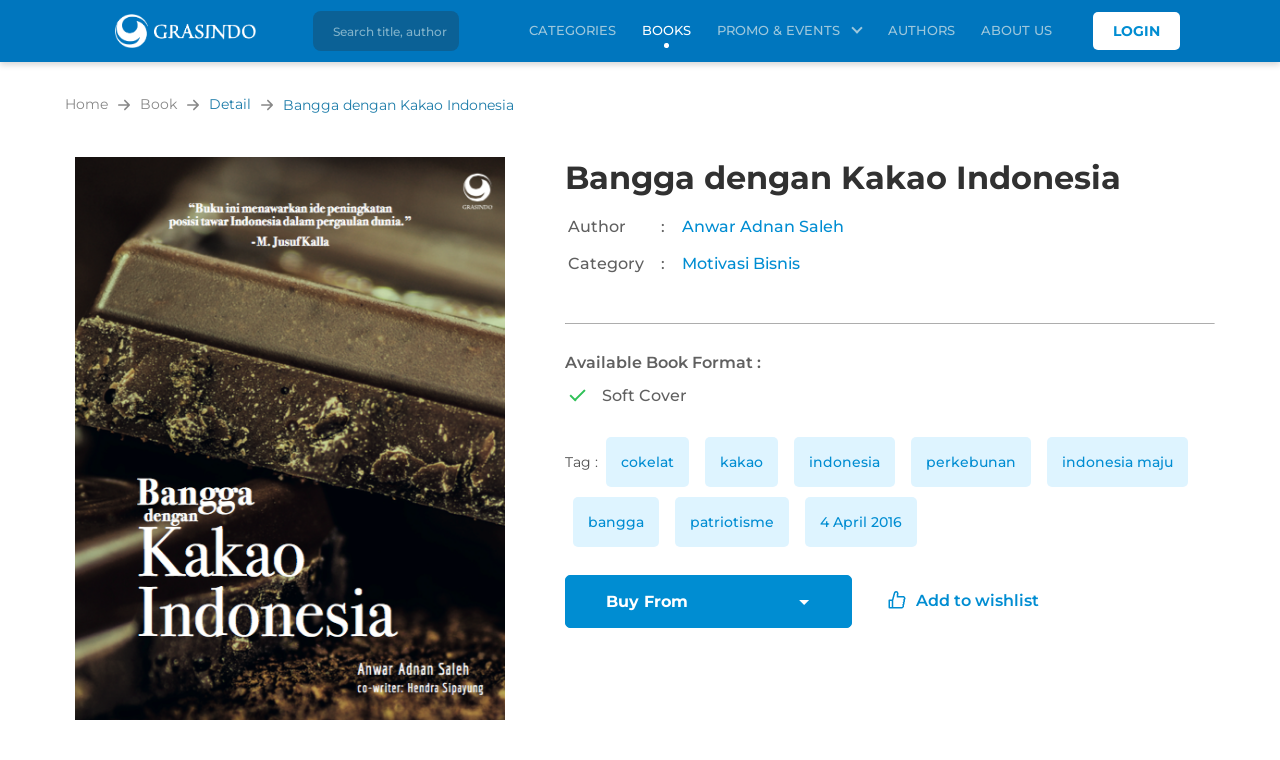

--- FILE ---
content_type: text/html; charset=UTF-8
request_url: https://grasindo.id/books/312/bangga-dengan-kakao-indonesia
body_size: 9702
content:
<!DOCTYPE html>
<html lang="en">
<head>
    <meta charset="UTF-8">
    <meta name="viewport" content="width=device-width, initial-scale=1.0, shrink-to-fit=no">
    <meta http-equiv="X-UA-Compatible" content="ie=edge">
    <meta name="robots" content="index, follow" />
    <meta name="googlebot" content="index,follow,all" />
    <meta name="Bingbot" content="index, follow">
    <meta name="description" content="Indonesia, sebagai produsen kakao terbesar ketiga di dunia, memiliki sejumlah keunggulan strategis dibanding negara produsen lain. Mari kita beradai-andai, seandainya petani kakao memilih tidak memanen buah, atau menebang pohonnya, hal buruk segera terjadi. Pasokan biji kakao akan merosot tajam, pasalnya Indonesia me- rupakan produsen terbesar ketiga di dunia. Kita memiliki senjata untuk menciptakan riak dan gejolak global. Sebab itu, menurut saya, kakao dapat menjadi alat diplomasi yang sangat ampuh bagi Indonesia. Namun sayangnya kita belum menyadarinya. *** &amp;ldquo;Buku ini dapat menginspirasi kita untuk bangga dengan kakao Indonesia.&amp;rdquo;&amp;nbsp;Prof. Dr. Ir. Bungaran Saragih, M.Ec. (&amp;ldquo;Begawan Pertanian&amp;rdquo; dan Menteri Pertanian Indonesia periode 2000 - 2004)&amp;ldquo;Ini merupakan bentuk passion dari Anwar Adnan Saleh. Buku ini sangat baik dibaca dan dijadikan rujukan oleh para pemangku kepentingan, pengambil kebijakan, mahasiswa, maupun masyarakat.&amp;rdquo; Ir. Achmad Manggabarani, MM., (Pakar Perkebunan dan Ketua Forum Pengembangan Perkebunan Strategis Berkelanjutan {FP2SB}) &amp;ldquo;Siapa pun yang peduli terhadap pembangunan kakao dan ekonomi pertanian Indonesia, baik akade- misi, petani, praktisi, perumus kebijakan maupun masyarakat luas, perlu membaca buku ini.&amp;rdquo; Prof. Dr. Bustanul Arifin (Guru Besar UNILA, Ekonom Senior INDEF, dan Ketua Perhim- punan Ekonomi Pertanian Indonesia {PERHEPI})&amp;nbsp;" />
    <meta name="keywords" content="Baca bukunya, dapatkan inspirasi tak terhingga." />
    <meta name="author" content="Grasindo">
    <meta name="csrf-token" content="ZDGceXGIPPtvmrCOKLte7WcNMNdgrJ7cg9hKSFiP">
    <meta name="theme-color" content="#0076BE">
    <meta name="msapplication-navbutton-color" content="#0076BE">
    <meta name="apple-mobile-web-app-status-bar-style" content="#0076BE">
    <meta property="og:url" content="https://grasindo.id/books/312/bangga-dengan-kakao-indonesia" />
<meta property="og:type" content="article" />
<meta property="og:title" content="Bangga dengan Kakao Indonesia" />
<meta property="og:image" content="https://media.grasindo.id/images/books/312/7-1_1667880273.png" />
<meta property="og:site_name" content="Bangga dengan Kakao Indonesia" />
<meta property="og:description" content="Indonesia, sebagai produsen kakao terbesar ketiga di dunia, memiliki sejumlah keunggulan strategis dibanding negara produsen lain. Mari kita beradai-andai, seandainya petani kakao memilih tidak memanen buah, atau menebang pohonnya, hal buruk segera terjadi. Pasokan biji kakao akan merosot tajam, pasalnya Indonesia me- rupakan produsen terbesar ketiga di dunia. Kita memiliki senjata untuk menciptakan riak dan gejolak global. Sebab itu, menurut saya, kakao dapat menjadi alat diplomasi yang sangat ampuh bagi Indonesia. Namun sayangnya kita belum menyadarinya. *** &amp;ldquo;Buku ini dapat menginspirasi kita untuk bangga dengan kakao Indonesia.&amp;rdquo;&amp;nbsp;Prof. Dr. Ir. Bungaran Saragih, M.Ec. (&amp;ldquo;Begawan Pertanian&amp;rdquo; dan Menteri Pertanian Indonesia periode 2000 - 2004)&amp;ldquo;Ini merupakan bentuk passion dari Anwar Adnan Saleh. Buku ini sangat baik dibaca dan dijadikan rujukan oleh para pemangku kepentingan, pengambil kebijakan, mahasiswa, maupun masyarakat.&amp;rdquo; Ir. Achmad Manggabarani, MM., (Pakar Perkebunan dan Ketua Forum Pengembangan Perkebunan Strategis Berkelanjutan {FP2SB}) &amp;ldquo;Siapa pun yang peduli terhadap pembangunan kakao dan ekonomi pertanian Indonesia, baik akade- misi, petani, praktisi, perumus kebijakan maupun masyarakat luas, perlu membaca buku ini.&amp;rdquo; Prof. Dr. Bustanul Arifin (Guru Besar UNILA, Ekonom Senior INDEF, dan Ketua Perhim- punan Ekonomi Pertanian Indonesia {PERHEPI})&amp;nbsp;" />
<meta name="twitter:card" content="summary_large_image">
<meta name="twitter:site" content="@grasindo_id">
<meta name="twitter:creator" content="@grasindo_id">
<meta name="twitter:title" content="Bangga dengan Kakao Indonesia" >
<meta name="twitter:image" content="https://media.grasindo.id/images/books/312/7-1_1667880273.png" >
<meta name="twitter:description" content="Indonesia, sebagai produsen kakao terbesar ketiga di dunia, memiliki sejumlah keunggulan strategis dibanding negara produsen lain. Mari kita beradai-andai, seandainya petani kakao memilih tidak memanen buah, atau menebang pohonnya, hal buruk segera terjadi. Pasokan biji kakao akan merosot tajam, pasalnya Indonesia me- rupakan produsen terbesar ketiga di dunia. Kita memiliki senjata untuk menciptakan riak dan gejolak global. Sebab itu, menurut saya, kakao dapat menjadi alat diplomasi yang sangat ampuh bagi Indonesia. Namun sayangnya kita belum menyadarinya. *** &amp;ldquo;Buku ini dapat menginspirasi kita untuk bangga dengan kakao Indonesia.&amp;rdquo;&amp;nbsp;Prof. Dr. Ir. Bungaran Saragih, M.Ec. (&amp;ldquo;Begawan Pertanian&amp;rdquo; dan Menteri Pertanian Indonesia periode 2000 - 2004)&amp;ldquo;Ini merupakan bentuk passion dari Anwar Adnan Saleh. Buku ini sangat baik dibaca dan dijadikan rujukan oleh para pemangku kepentingan, pengambil kebijakan, mahasiswa, maupun masyarakat.&amp;rdquo; Ir. Achmad Manggabarani, MM., (Pakar Perkebunan dan Ketua Forum Pengembangan Perkebunan Strategis Berkelanjutan {FP2SB}) &amp;ldquo;Siapa pun yang peduli terhadap pembangunan kakao dan ekonomi pertanian Indonesia, baik akade- misi, petani, praktisi, perumus kebijakan maupun masyarakat luas, perlu membaca buku ini.&amp;rdquo; Prof. Dr. Bustanul Arifin (Guru Besar UNILA, Ekonom Senior INDEF, dan Ketua Perhim- punan Ekonomi Pertanian Indonesia {PERHEPI})&amp;nbsp;" >
    <title>Bangga dengan Kakao Indonesia</title>

    <link rel="shortcut icon" href="/images/favicon.png?id=1eb3cfb9e8cbe6486de592746e8f39f1">
    <link rel="stylesheet" href=" /css/style.css?id=f5a42af25e89d84b585ea619f33264c9  " type="text/css">
    <link rel="stylesheet" href="/css/fonts.css?id=b7dd700af8c77103e37e2b2fd9f7999b" type="text/css">
    <link rel="stylesheet" href="/css/style-read.css?id=0bf57a6fa9416212812ef357b4797906">
</head>
<body>
	<header class="header mobile fixed">
        <div class="container headerWrap hidden">
            <div class="headerTop display-flex">
                
				<a href="https://grasindo.id/home">
                    <img class="headerLogo" src="/images/logo-grasindo-w.png?id=20383012f1927bf75919ad96153838b0" alt="Grasindo" width="361" height="87">
                </a>
                <a href="https://grasindo.id/search" class="searchLink" aria-label="search"><img src="/images/icon-search.svg?id=8952687bb04780fb6627276121f80d98"
                    alt="" width="24" height="24" class="icon-search">
                </a>
                                <div class="headerLogin desktop-only">
                    <a href="https://grasindo.id/login" class="buttonLogin">Login</a>
                </div>
                            </div>
            <div class="searchbox desktop-only">
                <form action="https://grasindo.id/search" method="GET" autocomplete="off" class="searchboxForm center-flex">
                    <button type="submit" class="button buttonSearch" aria-label="search">
                        <img src="/images/icon-search.svg?id=8952687bb04780fb6627276121f80d98" alt="" width="24" height="24" class="icon-search">
                    </button>
                    <input type="text" name="term" class="searchboxInput nav-search" aria-label="Search title, author"
                        placeholder="Search title, author" value="" inputmode="search">
                </form>
            </div>
        </div>
    </header>
	<div class="navMob mobile-only" id="navMob">
        <nav class="nav center-flex" aria-label="primarynavigation">
            <div class="navWrap">
                <div class="menu mobile-only" id="menu">
                    <label class="sr-only" for="menuToggle">Open navigation</label>
                    <input type="checkbox" class="menuToggle" name="check" id="menuToggle" aria-haspopup="true"
                        autocomplete="off">
                    <svg class="ham hamRotate" viewBox="0 0 100 100" width="80">
                        <path class="line top hamLine"
                            d="m 70,33 h -40 c 0,0 -6,1.368796 -6,8.5 0,7.131204 6,8.5013 6,8.5013 l 20,-0.0013" />
                        <path class="line middle hamLine" d="m 70,50 h -40" />
                        <path class="line bottom hamLine"
                            d="m 69.575405,67.073826 h -40 c -5.592752,0 -6.873604,-9.348582 1.371031,-9.348582 8.244634,0 19.053564,21.797129 19.053564,12.274756 l 0,-40" />
                    </svg>
                </div>
                <ul class="navList menuMob mobile display-flex">
                    <li>
                        <div class="headerLogin mobile-only">
                            <a href="https://grasindo.id/login" class="buttonLogin">Login</a>
                        </div>
                    </li>
                    
                    <li class="navItem ">
                        <a href="https://grasindo.id/categories" class="navLink" tabindex="-1">Categories
                        </a>
                    </li>
                    <li class="navItem active">
                        <a href="https://grasindo.id/books/categories" class="navLink" tabindex="-1">Books
                        </a>
                    </li>
                    <li class="navItem  ">
                        <div aria-haspopup="true" tabindex="0">
                            <div class="navOpen" id="navOpen">Promo &amp; Events
                                <span class="icon-chevron"></span>
                                <div class="navSub">
                                    <a href="https://grasindo.id/promos" class="navLink" tabindex="-1">Promo</a>
                                    <a href="https://grasindo.id/events" class="navLink" tabindex="-1">Event</a>
                                </div>
                            </div>
                        </div>
                    </li>
                    <li class="navItem ">
                        <a href="https://grasindo.id/authors" class="navLink" tabindex="-1">Authors</a>
                    </li>
                    <li class="navItem ">
                        <a href="https://grasindo.id/about-us" class="navLink" tabindex="-1">About Us
                        </a>
                    </li>
                </ul>
            </div>
        </nav>
	</div>
    <div class="js-nav-offset"></div>
    <main role="main" class="primary-main">
        <div class="overlay" id="loading" style="display:none;">
            <div class="d-flex justify-content-center">
                <div class="spinner-border" role="status" style="color:#008dd2; position:fixed; top:50%; left:50%; width: 70px;height: 70px;">
                    <span class="sr-only">Loading...</span>
                </div>
            </div>
        </div>
        <main role="main">
	<div class="read container mt2">
		<div class="breadcrumb display-flex align-center">
			<div class="breadcrumbItem"><a href="https://grasindo.id/home" class="breadcrumbLink">Home</a></div>
			<div class="breadcrumbItem"><a href="https://grasindo.id/books/categories" class="breadcrumbLink">Book</a></div>
			<div class="breadcrumbItem"><a href="javascript:void(0);" class="breadcrumbLink active">Detail</a></div>
			<div class="breadcrumbItem"><a href="javascript:void(0);" class="breadcrumbLink active">Bangga dengan Kakao Indonesia</a></div>
		</div>
		<div class="readRow row">
			<div class="readCol readImg col-12 col-lg-5">
				<div class="readImg__list">
					<div class="readImg__item">
						<div class="readImg__wrap -zoom">
							<img data-zoom="https://media.grasindo.id/images/books/312/7-1_1667880273.png" src="https://media.grasindo.id/images/books/312/7-1_1667880273.png" alt="Bangga dengan Kakao Indonesia" 
								onerror="this.onerror=null;this.src='/images/default-buku.jpg?id=18b7722411ef3d507771d88f197a5bb0'" 
								width="394" height="549" class="readImg__img">
						</div>
					</div>
									</div>
				<div class="readImg__nav">
					<div class="readImg__item">
						<div class="readImg__wrap readImg--small">
							<img src="https://media.grasindo.id/images/books/312/thumbs/7-1_1667880273.png" alt="Bangga dengan Kakao Indonesia" onerror="this.onerror=null;this.src='/images/default-buku.jpg?id=18b7722411ef3d507771d88f197a5bb0'" 
								loading="lazy" width="238" height="332" class="readImg__img">
						</div>
					</div>
									</div>
			</div>
			<div class="readCol readDetail col-12 col-lg-7">
				<h1 class="readName">Bangga dengan Kakao Indonesia</h1>
				<table class="readTable">
					<tr>
						<td>Author</td>
						<td class="sp">:</td>
						<td class="cl-blue">
																							<a href="https://grasindo.id/authors/anwar-adnan-saleh">Anwar Adnan Saleh</a>
																					</td>
					</tr>
					<tr>
						<td>Category</td>
						<td class="sp">:</td>
						<td class="cl-blue">
																							<a href="https://grasindo.id/books/categories/self-improvement/motivasi-bisnis">Motivasi Bisnis</a>																					</td>
					</tr>
				</table>
				<div class="readPrice display-flex align-center">
														</div>
				<hr>

								
								<div class="readMisc">
					Available Book Format :
					<ul class="readMisc__list">
												<li class="readMisc__item"><span class="icon icon-check"></span>Soft Cover</li>
											</ul>
				</div>
				
								<ul class="readTag display-flex align-center">
					<li>Tag :</li>
										<li><a href="https://grasindo.id/books/tags/cokelat" class="readTag__item">cokelat</a></li>
										<li><a href="https://grasindo.id/books/tags/kakao" class="readTag__item">kakao</a></li>
										<li><a href="https://grasindo.id/books/tags/indonesia" class="readTag__item">indonesia</a></li>
										<li><a href="https://grasindo.id/books/tags/perkebunan" class="readTag__item">perkebunan</a></li>
										<li><a href="https://grasindo.id/books/tags/indonesia-maju" class="readTag__item">indonesia maju</a></li>
										<li><a href="https://grasindo.id/books/tags/bangga" class="readTag__item">bangga</a></li>
										<li><a href="https://grasindo.id/books/tags/patriotisme" class="readTag__item">patriotisme</a></li>
										<li><a href="https://grasindo.id/books/tags/4-april-2016" class="readTag__item">4 April 2016</a></li>
									</ul>
				
				<div class="readBuy display-flex">
					<div class="readBuy__wrap">
						<button class="button readBuy__btn">Buy From <span class="icon-caret"></span>
						</button>
						<input type="checkbox" class="readBuyToggle" name="buy" id="buy" aria-label="Open popup" aria-haspopup="true">
											</div>
					<div id="list-wishlist">
						<button onclick="setWishlist(312,1);" class="button buttonLike">
        <span class="icon icon-like"></span>Add to wishlist
    </button>
 					</div>
				</div>
			</div>
		</div>
	</div>
	<div class="readTab listTab tab">
		<ul class="listTab__list display-flex align-center container">
			<li>
				<button class="button listTab__label tabbutton active" onclick="openTab(event, 'synopsis')">
					Synopsis
				</button>
			</li>
			<li>
				<button class="button listTab__label tabbutton" onclick="openTab(event, 'detail')">
					Product Detail
				</button>
			</li>
			<li>
				<button class="button listTab__label tabbutton" onclick="openTab(event, 'review')">
					Review (0)
				</button>
			</li>
			<li>
				<button class="button listTab__label tabbutton" onclick="openTab(event, 'author')">
					About Author
				</button>
			</li>
		</ul>
		<div class="tabwrapper static">
			<div class="tabcontent container active" id="synopsis">
				<div class="readMore"><div class="page" title="Page 1"><div class="section"><div class="layoutArea"><div class="column"><p><span style="font-family: tahoma, arial, helvetica, sans-serif;">Indonesia, sebagai produsen kakao terbesar ketiga di dunia, memiliki sejumlah keunggulan strategis dibanding negara produsen lain. Mari kita beradai-andai, seandainya petani kakao memilih tidak memanen buah, atau menebang pohonnya, hal buruk segera terjadi. Pasokan biji kakao akan merosot tajam, pasalnya Indonesia me- rupakan produsen terbesar ketiga di dunia. Kita memiliki senjata untuk menciptakan riak dan gejolak global. Sebab itu, menurut saya, kakao dapat menjadi alat diplomasi yang sangat ampuh bagi Indonesia. Namun sayangnya kita belum menyadarinya. </span></p><p><span style="font-family: tahoma, arial, helvetica, sans-serif;">*** </span></p><p><em><span style="font-family: tahoma, arial, helvetica, sans-serif;">&ldquo;Buku ini dapat menginspirasi kita untuk bangga dengan kakao Indonesia.&rdquo;&nbsp;</span></em><strong><em><span style="font-family: tahoma, arial, helvetica, sans-serif;">Prof. Dr. Ir. Bungaran Saragih, M.Ec. (&ldquo;Begawan Pertanian&rdquo; dan Menteri Pertanian Indonesia periode 2000 - 2004)</span></em></strong></p><p><em><span style="font-family: tahoma, arial, helvetica, sans-serif;">&ldquo;Ini merupakan bentuk passion dari Anwar Adnan Saleh. Buku ini sangat baik dibaca dan dijadikan rujukan oleh para pemangku kepentingan, pengambil kebijakan, mahasiswa, maupun masyarakat.&rdquo; <strong>Ir. Achmad Manggabarani, MM., (Pakar Perkebunan dan Ketua Forum Pengembangan Perkebunan Strategis Berkelanjutan {FP2SB}) </strong></span></em></p><p><em><span style="font-family: tahoma, arial, helvetica, sans-serif;">&ldquo;Siapa pun yang peduli terhadap pembangunan kakao dan ekonomi pertanian Indonesia, baik akade- misi, petani, praktisi, perumus kebijakan maupun masyarakat luas, perlu membaca buku ini.&rdquo; <strong>Prof. Dr. Bustanul Arifin (Guru Besar UNILA, Ekonom Senior INDEF, dan Ketua Perhim- punan Ekonomi Pertanian Indonesia {PERHEPI})&nbsp;</strong></span></em></p></div></div></div></div></div>
				<button class="button buttonTrans buttonMore -more">See More</button>
			</div>
			<div class="tabcontent container" id="detail">
				<table class="readTable readTable--tab">
															<tr>
						<td>ISBN</td>
						<td class="sp">:</td>
						<td>9786023751273</td>
					</tr>
															<tr>
						<td>Tanggal Terbit</td>
						<td class="sp">:</td>
						<td>04 April 2016</td>
					</tr>
																													</table>
			</div>
			<div class="tabcontent container" id="review">
				<div class="readReview">
										<div class="readReview readReview--empty center-flex flex-column">
                        <a href="https://grasindo.id/login" class="button buttonBlue mt3">Login to add comment</a>
                    </div>
										<div id="list-review">
											</div>
				</div>
			</div>
			<div class="tabcontent container" id="author">
											<div class="readAuthor">
					<div class="readAuthor__wrap display-flex">
						<img src="" alt="Anwar Adnan Saleh" onerror="this.onerror=null;this.src='/images/default-author.jpg?id=1cc2c53f0b43c42f27dfedbf65aaf6b1'" 
							class="readAuthor__propic" loading="lazy" style="width:150px; height:150px;">
						<div class="flex-init">
							<a href="https://grasindo.id/authors/anwar-adnan-saleh" class="readAuthor__name">Anwar Adnan Saleh</a>
							<div class="readAuthor__desc"><div class="page" title="Page 141"><div class="layoutArea"><div class="column"><p><span style="font-family: tahoma, arial, helvetica, sans-serif;">Anwar Adnan Saleh dilahirkan 20 Agustus 1948. Penulis me&shy; rupakan Gubernur Provinsi Sulawesi Barat sejak 2006 hingga saat buku ini ditulis. Penulis memulai kariernya sebagai pengu&shy; saha, lalu masuk ke dunia politik dengan menjadi anggota fraksi partai Golkar. Ia pernah menjabat sebagai Anggota DPR periode 1999&shy;2004, dan menjadi anggota Komisi IV DPR yang mem&shy; bawahi urusan transportasi. </span></p><p><span style="font-family: tahoma, arial, helvetica, sans-serif;">Penulis memiliki kedekatan dengan kakao mengingat kakao merupakan salah satu komoditas yang cukup penting bagi masyarakat Sulawesi Barat. Ia termasuk salah satu tokoh yang melahirkan Gernas Kakao. Karena kiprahnya di pengembang&shy; an kakao, penulis sering mendapatkan undangan untuk berbagi inspirasi terkait dengan kakao. Penulis berharap buku ini dapat menjadi inspirasi bagi para pencinta cokelat, untuk mendalami sisi lain dari bisnis makanan paling dicintai di dunia ini.&nbsp;</span></p></div></div></div></div>
						</div>
					</div>
					<div class="titleWrap display-flex titleCaption">Books by Author
						<a href="https://grasindo.id/authors/anwar-adnan-saleh" class="titleLink">Discover More</a>
					</div>
					<div class="productIdx">
												<div class="row">
														<div class="productItem productIdx__item display-flex col-6 col-md-4 col-lg-3">
								<div class="productImg">
									<a href="https://grasindo.id/books/312/bangga-dengan-kakao-indonesia" aria-label="Open detail's Product">
										<img src="https://media.grasindo.id/images/books/312/thumbs/7-1_1667880273.png" alt="Bangga dengan Kakao Indonesia" onerror="this.onerror=null;this.src='/images/default-buku.jpg?id=18b7722411ef3d507771d88f197a5bb0'" 
											width="238" height="332" loading="lazy">
									</a>
									<div class="productCta display-flex" id="wMj3O9XG4EWjHJkH">
										<a href="https://grasindo.id/books/312/bangga-dengan-kakao-indonesia" aria-label="Open detail's Product" class="productCta__item col-6">
    <span class="icon icon-zoom"></span>
</a>
 
    <button onclick="actBookWishlist(this,312, 1);" aria-label="Like Product" class="button buttonLike productCta__item col-6">
        <span class="icon icon-like"></span>
    </button>
 									</div>
								</div>
								<div class="productContent mt2">
									<div class="productPrice">
																													</div>
									<a href="https://grasindo.id/books/312?bangga-dengan-kakao-indonesia">
										<div class="productTitle">Bangga dengan Kakao Indonesia</div>
									</a>
																		<div class="productAuthor__wrap">
																				<a href="https://grasindo.id/authors/anwar-adnan-saleh">
											<div class="productAuthor">By:  Anwar Adnan Saleh</div>
										</a>
																			</div>
																	</div>
							</div>
													</div>
											</div>
									</div>
						</div>
		</div>
	</div>
		<div class="container">
		<h3 class="titleWrap display-flex titleCaption">Related Books
			<a href="https://grasindo.id/categories" class="titleLink">Discover More</a>
		</h3>
		<div class="productIdx">
			<div class="row">
								<div class="productItem productIdx__item display-flex col-6 col-md-4 col-lg-3">
					<div class="productImg">
						<a href="https://grasindo.id/books/516/77-cara-bodoh-berjualan" aria-label="Open detail's Product">
							<img src="https://media.grasindo.id/images/books/516/thumbs/77_Cara_Bodoh_Berjualan_1667880259.jpg" alt="" onerror="this.onerror=null;this.src='/images/default-buku.jpg?id=18b7722411ef3d507771d88f197a5bb0'" 
								width="238" height="332" loading="lazy">
						</a>
						<div class="productCta display-flex" id="bBLXnZQXOOA9wYzY">
							<a href="https://grasindo.id/books/516/77-cara-bodoh-berjualan" aria-label="Open detail's Product" class="productCta__item col-6">
    <span class="icon icon-zoom"></span>
</a>
 
    <button onclick="actBookWishlist(this,516, 1);" aria-label="Like Product" class="button buttonLike productCta__item col-6">
        <span class="icon icon-like"></span>
    </button>
 						</div>
					</div>
					<div class="productContent mt2">
						<div class="productPrice">
																						Rp 100,000
													</div>
						<a href="https://grasindo.id/books/516/77-cara-bodoh-berjualan">
							<h2 class="productTitle">77 Cara Bodoh Berjualan</h2>
						</a>
												<div class="productAuthor__wrap">
														<a href="https://grasindo.id/authors/danang-priyadi">
								<div class="productAuthor">By:  Danang Priyadi</div>
							</a>
													</div>
											</div>
				</div>
								<div class="productItem productIdx__item display-flex col-6 col-md-4 col-lg-3">
					<div class="productImg">
						<a href="https://grasindo.id/books/518/77-cara-bodoh-hidup-bahagia" aria-label="Open detail's Product">
							<img src="https://media.grasindo.id/images/books/518/thumbs/9786020524504_77_Cara_Bodoh_Hidup_Bahagia_Cover_UV-1_1667880259.jpg" alt="" onerror="this.onerror=null;this.src='/images/default-buku.jpg?id=18b7722411ef3d507771d88f197a5bb0'" 
								width="238" height="332" loading="lazy">
						</a>
						<div class="productCta display-flex" id="0odXWq2JxhAITUnJ">
							<a href="https://grasindo.id/books/518/77-cara-bodoh-hidup-bahagia" aria-label="Open detail's Product" class="productCta__item col-6">
    <span class="icon icon-zoom"></span>
</a>
 
    <button onclick="actBookWishlist(this,518, 1);" aria-label="Like Product" class="button buttonLike productCta__item col-6">
        <span class="icon icon-like"></span>
    </button>
 						</div>
					</div>
					<div class="productContent mt2">
						<div class="productPrice">
																				</div>
						<a href="https://grasindo.id/books/518/77-cara-bodoh-hidup-bahagia">
							<h2 class="productTitle">77 Cara Bodoh Hidup Bahagia</h2>
						</a>
												<div class="productAuthor__wrap">
														<a href="https://grasindo.id/authors/danang-priyadi">
								<div class="productAuthor">By:  Danang Priyadi</div>
							</a>
													</div>
											</div>
				</div>
								<div class="productItem productIdx__item display-flex col-6 col-md-4 col-lg-3">
					<div class="productImg">
						<a href="https://grasindo.id/books/517/77-tanya-jawab-cara-bodoh-berjualan" aria-label="Open detail's Product">
							<img src="https://media.grasindo.id/images/books/517/thumbs/77_Tanya_Jawab_Bodoh_1667880259.jpg" alt="" onerror="this.onerror=null;this.src='/images/default-buku.jpg?id=18b7722411ef3d507771d88f197a5bb0'" 
								width="238" height="332" loading="lazy">
						</a>
						<div class="productCta display-flex" id="h21hqfh987g1DMdv">
							<a href="https://grasindo.id/books/517/77-tanya-jawab-cara-bodoh-berjualan" aria-label="Open detail's Product" class="productCta__item col-6">
    <span class="icon icon-zoom"></span>
</a>
 
    <button onclick="actBookWishlist(this,517, 1);" aria-label="Like Product" class="button buttonLike productCta__item col-6">
        <span class="icon icon-like"></span>
    </button>
 						</div>
					</div>
					<div class="productContent mt2">
						<div class="productPrice">
																				</div>
						<a href="https://grasindo.id/books/517/77-tanya-jawab-cara-bodoh-berjualan">
							<h2 class="productTitle">77++ Tanya Jawab Cara Bodoh Berjualan</h2>
						</a>
												<div class="productAuthor__wrap">
														<a href="https://grasindo.id/authors/danang-priyadi">
								<div class="productAuthor">By:  Danang Priyadi</div>
							</a>
													</div>
											</div>
				</div>
								<div class="productItem productIdx__item display-flex col-6 col-md-4 col-lg-3">
					<div class="productImg">
						<a href="https://grasindo.id/books/139/trik-jitu-menggolkan-penjualan-anda" aria-label="Open detail's Product">
							<img src="https://media.grasindo.id/images/books/139/thumbs/trik menggolkan national best seller.png" alt="" onerror="this.onerror=null;this.src='/images/default-buku.jpg?id=18b7722411ef3d507771d88f197a5bb0'" 
								width="238" height="332" loading="lazy">
						</a>
						<div class="productCta display-flex" id="YFwVsi4og4fLuLGC">
							<a href="https://grasindo.id/books/139/trik-jitu-menggolkan-penjualan-anda" aria-label="Open detail's Product" class="productCta__item col-6">
    <span class="icon icon-zoom"></span>
</a>
 
    <button onclick="actBookWishlist(this,139, 1);" aria-label="Like Product" class="button buttonLike productCta__item col-6">
        <span class="icon icon-like"></span>
    </button>
 						</div>
					</div>
					<div class="productContent mt2">
						<div class="productPrice">
																				</div>
						<a href="https://grasindo.id/books/139/trik-jitu-menggolkan-penjualan-anda">
							<h2 class="productTitle">Trik Jitu Menggolkan Penjualan Anda</h2>
						</a>
												<div class="productAuthor__wrap">
														<a href="https://grasindo.id/authors/amsal-ginting">
								<div class="productAuthor">By:  Amsal Ginting</div>
							</a>
													</div>
											</div>
				</div>
							</div>
		</div>
	</div>
	</main>

<div class="popup popup--hidden center-flex -pReport" id="popReport">
	<div class="popupWrap reportPopup">
		<div class="popupTitle">
			Laporkan Komentar
		</div>
		<div class="popupContent">
			<form id="form-report" action="https://grasindo.id/book/report" method="POST">
				<input type="hidden" name="review_id" id="review_id">
														<div class="reportSelect display-flex aitems-center mt2">
						<input type="radio" id="report1" value="1" class="formRadio mr1" name="report_reason_id">
						<label class="formRadio__label" for="report1">Iklan atau spam</label>
					</div>
										<div class="reportSelect display-flex aitems-center mt2">
						<input type="radio" id="report2" value="2" class="formRadio mr1" name="report_reason_id">
						<label class="formRadio__label" for="report2">Porno atau asusila</label>
					</div>
										<div class="reportSelect display-flex aitems-center mt2">
						<input type="radio" id="report3" value="3" class="formRadio mr1" name="report_reason_id">
						<label class="formRadio__label" for="report3">Ujaran Kebencian atau SARA</label>
					</div>
										<div class="reportSelect display-flex aitems-center mt2">
						<input type="radio" id="report4" value="4" class="formRadio mr1" name="report_reason_id">
						<label class="formRadio__label" for="report4">Perundungan atau pelecehan</label>
					</div>
										<div class="reportSelect display-flex aitems-center mt2">
						<input type="radio" id="report5" value="5" class="formRadio mr1" name="report_reason_id">
						<label class="formRadio__label" for="report5">Lainnya</label>
					</div>
													<div class="display-flex jcontent-end mt4">
					<button class="button buttonTrans mr4 -btnCl" type="button">
						Cancel
					</button>
					<button class="button buttonBlue" type="submit" name="submit">
						Report
					</button>
				</div>
			</form>
			<div id="msg-report"></div>
		</div>
	</div>
</div> 
    </main>

	<footer class="footer">
        <button class="button buttonBacktop" aria-label="Back to top">
            <div class="center-flex">
                <span class="icon-chevron icon-chevron-up"></span>
            </div>
        </button>
        <div class="container container--small">
            <div>
                <a href="https://grasindo.id/home">
                    <img class="footerLogo" src="/images/logo-grasindo-w.png?id=20383012f1927bf75919ad96153838b0" alt="Grasindo" width="190" height="45"
                        loading="lazy">
                </a>
            </div>
            <div class="footerWrap row">
                <div class="col-lg-4">
                    <div class="footerItem display-flex">
                        <img src="/images/icon-loc.svg?id=4e7111a1a414643be99a4fc74d5a41f6" alt="" width="31" height="31" loading="lazy"
                            class="footerIcon">
                        <div class="footerTxt">PT. Gramedia Widiasarana Indonesia<br />
Gedung Kompas Gramedia Blok 1/lantai 5<br />
Jl. Palmerah Barat No. 29-37, Jakarta, 10270</div>
                    </div>
                    <div class="footerItem display-flex align-center">
                        <img src="/images/icon-phone.svg?id=016333ab22a5a77aeb6dca6e83fb1a18" alt="" width="31" height="31" loading="lazy"
                            class="footerIcon">
                        <div class="footerTxt footerTxt--ltr">
                            (021) 536 50110 - 536 50111 ext. 3300-3305
                        </div>
                    </div>
                    <div class="footerItem display-flex align-center">
                        <img src="/images/icon-fax.svg?id=d63e1a55b2202550ce02478703404d33" alt="" width="31" height="31" loading="lazy"
                            class="footerIcon">
                        <div class="footerTxt footerTxt--ltr">
                            (021) 536 98098
                        </div>
                    </div>
                    <div class="footerItem display-flex align-center">
                        <img src="/images/icon-mail.svg?id=cb4aa0abf85b529a936e1cd338dd82e5" alt="" width="31" height="31" loading="lazy"
                            class="footerIcon">
                        <div class="footerTxt">
                            <a href="mailto:redaksi_grasindo@grasindo.id">redaksi@grasindo.id</a>
                        </div>
                    </div>
                </div>
                <div class="col-md-6 col-lg-2">
                    <div class="footerCaption">
                        Quick Link
                    </div>
                    <ul class="footerList">
                        <li>
                            <a href="https://grasindo.id/about-us" class="footerLink">
                                <span class="icon-arrow-double mr1"></span>About Us
                            </a>
                        </li>
                        <li>
                            <a href="https://grasindo.id/contact-us" class="footerLink">
                                <span class="icon-arrow-double mr1"></span>Contact Us
                            </a>
                        </li>
                        <li>
                            <a href="https://grasindo.id/blog" class="footerLink">
                                <span class="icon-arrow-double mr1"></span>Blog
                            </a>
                        </li>
                        <li>
                            <a href="https://grasindo.id/careers" class="footerLink">
                                <span class="icon-arrow-double mr1"></span>Career
                            </a>
                        </li>
                        <li>
                            <a href="https://grasindo.id/faqs" class="footerLink">
                                <span class="icon-arrow-double mr1"></span>FAQ
                            </a>
                        </li>
                        <li>
                            <a href="https://grasindo.id/privacy-policy" class="footerLink">
                                <span class="icon-arrow-double mr1"></span>Privacy Policy
                            </a>
                        </li>
                    </ul>
                </div>
                <div class="col-md-6 col-lg-3">
                    <div class="footerCaption">Newsletter Subscribe</div>
                    <form id="form-subscribe" action="https://grasindo.id/subscribe">
                        <input type="email" name="email" class="footerMail" aria-label="enter your email address"
                            placeholder="enter your email address..." autocomplete="off" style="margin-bottom:1px;">
                        <div id="msg-subscribe" class="" style="font-size:11px;" style="display:none"></div>
                        <button type="submit" class="button buttonSubscribe mt1">Subscribe</button>
                    </form>
    
                    <div class="footerCaption mt3">Follow Us On:</div>
                    <ul class="footerList display-flex">
                                                <li>
                            <a href="https://www.facebook.com/grasindopublisher" target="_blank" 
                                aria-label="Link facebook" rel="noopener noreferrer"
                                class="footerLink footerSocmed__link">
                                <span class="icon icon-fb footerSocmed footerIcon"></span>
                            </a>
                        </li>
                                                                        <li>
                            <a href="https://www.instagram.com/grasindo_id/" target="_blank"
                                 aria-label="Link instagram" rel="noopener noreferrer"
                                class="footerLink footerSocmed__link">
                                <span class="icon icon-ig footerSocmed footerIcon"></span>
                            </a>
                        </li>
                                                                        <li>
                            <a href="https://twitter.com/grasindo_id" target="_blank"
                                 aria-label="Link twitter" rel="noopener noreferrer"
                                class="footerLink footerSocmed__link">
                                <span class="icon icon-tw footerSocmed footerIcon"></span>
                            </a>
                        </li>
                                                                                                <li>
                            <a href="https://www.youtube.com/channel/UC1hPGbhk_2qGDxC5Tdoa_oA" target="_blank" 
                                aria-label="Link youtube" rel="noopener noreferrer"
                                class="footerLink footerSocmed__link">
                                <span class="icon icon-yt footerSocmed footerIcon"></span>
                            </a>
                        </li>
                                                                        <li>
                            <a href="https://www.tiktok.com/@grasindo_id" target="_blank"
                                aria-label="Link linkedin" rel="noopener noreferrer"
                                class="footerLink footerSocmed__link">
                                <span class="icon icon-tk footerSocmed footerIcon"></span>
                            </a>
                        </li>
                                            </ul>
                </div>
            </div>
        </div>
        <div class="footerCopy text-center">© 2026 Grasindo, All Rights Reserved. Site by Bisnis.com</div>
    </footer>
    <script>
        var HOST_URL = "https://grasindo.id";
    </script>
    <script src="/js/app.js?id=481eaa191a6a4f599d7be2e67e75c3bc"></script>
    <script src="/plugins/slick/slick.bundle.js?id=d5a61c749e44e47159af8a6579dda121"></script>
    <script>
        $.ajaxSetup({
            headers: {
                'X-CSRF-TOKEN': $('meta[name="csrf-token"]').attr('content')
            },
            beforeSend: function(xhr) {
                $('#loading').show();
            },
            complete: function(xhr, stat) {
                $('#loading').hide();
            }
        });
    </script>
    <script src="/plugins/jquery-zoom/jquery.zoom.bundle.js?id=1b9abba888c1026bfb1172b02e46119e"></script>
<script src="/js/pages/books.js?id=f22f81a4f319076791fa4c9cb9747ee3"></script>
<script>
	jQuery(function() {
		bookDetail.init();
	});
</script>
</body>
</html>

--- FILE ---
content_type: text/css
request_url: https://grasindo.id/css/style.css?id=f5a42af25e89d84b585ea619f33264c9
body_size: 18133
content:
@charset "UTF-8";.container{margin-left:auto;margin-right:auto;padding-left:15px;padding-right:15px;width:100%}@media (min-width:576px){.container{max-width:540px}}@media (min-width:768px){.container{max-width:720px}}@media (min-width:992px){.container{max-width:960px}}@media (min-width:1230px){.container{max-width:1180px}}.container-fluid{margin-left:auto;margin-right:auto;padding-left:15px;padding-right:15px;width:100%}.row{display:flex;flex-wrap:wrap;margin-left:-15px;margin-right:-15px}.no-gutters{margin-left:0;margin-right:0}.no-gutters>.col,.no-gutters>[class*=col-]{padding-left:0;padding-right:0}.col,.col-1,.col-10,.col-11,.col-12,.col-2,.col-3,.col-4,.col-5,.col-6,.col-7,.col-8,.col-9,.col-auto,.col-lg,.col-lg-1,.col-lg-10,.col-lg-11,.col-lg-12,.col-lg-2,.col-lg-3,.col-lg-4,.col-lg-5,.col-lg-6,.col-lg-7,.col-lg-8,.col-lg-9,.col-lg-auto,.col-md,.col-md-1,.col-md-10,.col-md-11,.col-md-12,.col-md-2,.col-md-3,.col-md-4,.col-md-5,.col-md-6,.col-md-7,.col-md-8,.col-md-9,.col-md-auto,.col-sm,.col-sm-1,.col-sm-10,.col-sm-11,.col-sm-12,.col-sm-2,.col-sm-3,.col-sm-4,.col-sm-5,.col-sm-6,.col-sm-7,.col-sm-8,.col-sm-9,.col-sm-auto,.col-xl,.col-xl-1,.col-xl-10,.col-xl-11,.col-xl-12,.col-xl-2,.col-xl-3,.col-xl-4,.col-xl-5,.col-xl-6,.col-xl-7,.col-xl-8,.col-xl-9,.col-xl-auto{min-height:1px;padding-left:15px;padding-right:15px;position:relative;width:100%}.col{flex-basis:0;flex-grow:1;max-width:100%}.col-auto{flex:0 0 auto;max-width:none;width:auto}.col-1{flex:0 0 8.3333333333%;max-width:8.3333333333%}.col-2{flex:0 0 16.6666666667%;max-width:16.6666666667%}.col-3{flex:0 0 25%;max-width:25%}.col-4{flex:0 0 33.3333333333%;max-width:33.3333333333%}.col-5{flex:0 0 41.6666666667%;max-width:41.6666666667%}.col-6{flex:0 0 50%;max-width:50%}.col-7{flex:0 0 58.3333333333%;max-width:58.3333333333%}.col-8{flex:0 0 66.6666666667%;max-width:66.6666666667%}.col-9{flex:0 0 75%;max-width:75%}.col-10{flex:0 0 83.3333333333%;max-width:83.3333333333%}.col-11{flex:0 0 91.6666666667%;max-width:91.6666666667%}.col-12{flex:0 0 100%;max-width:100%}.order-first{order:-1}.order-last{order:13}.order-0{order:0}.order-1{order:1}.order-2{order:2}.order-3{order:3}.order-4{order:4}.order-5{order:5}.order-6{order:6}.order-7{order:7}.order-8{order:8}.order-9{order:9}.order-10{order:10}.order-11{order:11}.order-12{order:12}.offset-1{margin-left:8.3333333333%}.offset-2{margin-left:16.6666666667%}.offset-3{margin-left:25%}.offset-4{margin-left:33.3333333333%}.offset-5{margin-left:41.6666666667%}.offset-6{margin-left:50%}.offset-7{margin-left:58.3333333333%}.offset-8{margin-left:66.6666666667%}.offset-9{margin-left:75%}.offset-10{margin-left:83.3333333333%}.offset-11{margin-left:91.6666666667%}@media (min-width:576px){.col-sm{flex-basis:0;flex-grow:1;max-width:100%}.col-sm-auto{flex:0 0 auto;max-width:none;width:auto}.col-sm-1{flex:0 0 8.3333333333%;max-width:8.3333333333%}.col-sm-2{flex:0 0 16.6666666667%;max-width:16.6666666667%}.col-sm-3{flex:0 0 25%;max-width:25%}.col-sm-4{flex:0 0 33.3333333333%;max-width:33.3333333333%}.col-sm-5{flex:0 0 41.6666666667%;max-width:41.6666666667%}.col-sm-6{flex:0 0 50%;max-width:50%}.col-sm-7{flex:0 0 58.3333333333%;max-width:58.3333333333%}.col-sm-8{flex:0 0 66.6666666667%;max-width:66.6666666667%}.col-sm-9{flex:0 0 75%;max-width:75%}.col-sm-10{flex:0 0 83.3333333333%;max-width:83.3333333333%}.col-sm-11{flex:0 0 91.6666666667%;max-width:91.6666666667%}.col-sm-12{flex:0 0 100%;max-width:100%}.order-sm-first{order:-1}.order-sm-last{order:13}.order-sm-0{order:0}.order-sm-1{order:1}.order-sm-2{order:2}.order-sm-3{order:3}.order-sm-4{order:4}.order-sm-5{order:5}.order-sm-6{order:6}.order-sm-7{order:7}.order-sm-8{order:8}.order-sm-9{order:9}.order-sm-10{order:10}.order-sm-11{order:11}.order-sm-12{order:12}.offset-sm-0{margin-left:0}.offset-sm-1{margin-left:8.3333333333%}.offset-sm-2{margin-left:16.6666666667%}.offset-sm-3{margin-left:25%}.offset-sm-4{margin-left:33.3333333333%}.offset-sm-5{margin-left:41.6666666667%}.offset-sm-6{margin-left:50%}.offset-sm-7{margin-left:58.3333333333%}.offset-sm-8{margin-left:66.6666666667%}.offset-sm-9{margin-left:75%}.offset-sm-10{margin-left:83.3333333333%}.offset-sm-11{margin-left:91.6666666667%}}@media (min-width:768px){.col-md{flex-basis:0;flex-grow:1;max-width:100%}.col-md-auto{flex:0 0 auto;max-width:none;width:auto}.col-md-1{flex:0 0 8.3333333333%;max-width:8.3333333333%}.col-md-2{flex:0 0 16.6666666667%;max-width:16.6666666667%}.col-md-3{flex:0 0 25%;max-width:25%}.col-md-4{flex:0 0 33.3333333333%;max-width:33.3333333333%}.col-md-5{flex:0 0 41.6666666667%;max-width:41.6666666667%}.col-md-6{flex:0 0 50%;max-width:50%}.col-md-7{flex:0 0 58.3333333333%;max-width:58.3333333333%}.col-md-8{flex:0 0 66.6666666667%;max-width:66.6666666667%}.col-md-9{flex:0 0 75%;max-width:75%}.col-md-10{flex:0 0 83.3333333333%;max-width:83.3333333333%}.col-md-11{flex:0 0 91.6666666667%;max-width:91.6666666667%}.col-md-12{flex:0 0 100%;max-width:100%}.order-md-first{order:-1}.order-md-last{order:13}.order-md-0{order:0}.order-md-1{order:1}.order-md-2{order:2}.order-md-3{order:3}.order-md-4{order:4}.order-md-5{order:5}.order-md-6{order:6}.order-md-7{order:7}.order-md-8{order:8}.order-md-9{order:9}.order-md-10{order:10}.order-md-11{order:11}.order-md-12{order:12}.offset-md-0{margin-left:0}.offset-md-1{margin-left:8.3333333333%}.offset-md-2{margin-left:16.6666666667%}.offset-md-3{margin-left:25%}.offset-md-4{margin-left:33.3333333333%}.offset-md-5{margin-left:41.6666666667%}.offset-md-6{margin-left:50%}.offset-md-7{margin-left:58.3333333333%}.offset-md-8{margin-left:66.6666666667%}.offset-md-9{margin-left:75%}.offset-md-10{margin-left:83.3333333333%}.offset-md-11{margin-left:91.6666666667%}}@media (min-width:992px){.col-lg{flex-basis:0;flex-grow:1;max-width:100%}.col-lg-auto{flex:0 0 auto;max-width:none;width:auto}.col-lg-1{flex:0 0 8.3333333333%;max-width:8.3333333333%}.col-lg-2{flex:0 0 16.6666666667%;max-width:16.6666666667%}.col-lg-3{flex:0 0 25%;max-width:25%}.col-lg-4{flex:0 0 33.3333333333%;max-width:33.3333333333%}.col-lg-5{flex:0 0 41.6666666667%;max-width:41.6666666667%}.col-lg-6{flex:0 0 50%;max-width:50%}.col-lg-7{flex:0 0 58.3333333333%;max-width:58.3333333333%}.col-lg-8{flex:0 0 66.6666666667%;max-width:66.6666666667%}.col-lg-9{flex:0 0 75%;max-width:75%}.col-lg-10{flex:0 0 83.3333333333%;max-width:83.3333333333%}.col-lg-11{flex:0 0 91.6666666667%;max-width:91.6666666667%}.col-lg-12{flex:0 0 100%;max-width:100%}.order-lg-first{order:-1}.order-lg-last{order:13}.order-lg-0{order:0}.order-lg-1{order:1}.order-lg-2{order:2}.order-lg-3{order:3}.order-lg-4{order:4}.order-lg-5{order:5}.order-lg-6{order:6}.order-lg-7{order:7}.order-lg-8{order:8}.order-lg-9{order:9}.order-lg-10{order:10}.order-lg-11{order:11}.order-lg-12{order:12}.offset-lg-0{margin-left:0}.offset-lg-1{margin-left:8.3333333333%}.offset-lg-2{margin-left:16.6666666667%}.offset-lg-3{margin-left:25%}.offset-lg-4{margin-left:33.3333333333%}.offset-lg-5{margin-left:41.6666666667%}.offset-lg-6{margin-left:50%}.offset-lg-7{margin-left:58.3333333333%}.offset-lg-8{margin-left:66.6666666667%}.offset-lg-9{margin-left:75%}.offset-lg-10{margin-left:83.3333333333%}.offset-lg-11{margin-left:91.6666666667%}}@media (min-width:1230px){.col-xl{flex-basis:0;flex-grow:1;max-width:100%}.col-xl-auto{flex:0 0 auto;max-width:none;width:auto}.col-xl-1{flex:0 0 8.3333333333%;max-width:8.3333333333%}.col-xl-2{flex:0 0 16.6666666667%;max-width:16.6666666667%}.col-xl-3{flex:0 0 25%;max-width:25%}.col-xl-4{flex:0 0 33.3333333333%;max-width:33.3333333333%}.col-xl-5{flex:0 0 41.6666666667%;max-width:41.6666666667%}.col-xl-6{flex:0 0 50%;max-width:50%}.col-xl-7{flex:0 0 58.3333333333%;max-width:58.3333333333%}.col-xl-8{flex:0 0 66.6666666667%;max-width:66.6666666667%}.col-xl-9{flex:0 0 75%;max-width:75%}.col-xl-10{flex:0 0 83.3333333333%;max-width:83.3333333333%}.col-xl-11{flex:0 0 91.6666666667%;max-width:91.6666666667%}.col-xl-12{flex:0 0 100%;max-width:100%}.order-xl-first{order:-1}.order-xl-last{order:13}.order-xl-0{order:0}.order-xl-1{order:1}.order-xl-2{order:2}.order-xl-3{order:3}.order-xl-4{order:4}.order-xl-5{order:5}.order-xl-6{order:6}.order-xl-7{order:7}.order-xl-8{order:8}.order-xl-9{order:9}.order-xl-10{order:10}.order-xl-11{order:11}.order-xl-12{order:12}.offset-xl-0{margin-left:0}.offset-xl-1{margin-left:8.3333333333%}.offset-xl-2{margin-left:16.6666666667%}.offset-xl-3{margin-left:25%}.offset-xl-4{margin-left:33.3333333333%}.offset-xl-5{margin-left:41.6666666667%}.offset-xl-6{margin-left:50%}.offset-xl-7{margin-left:58.3333333333%}.offset-xl-8{margin-left:66.6666666667%}.offset-xl-9{margin-left:75%}.offset-xl-10{margin-left:83.3333333333%}.offset-xl-11{margin-left:91.6666666667%}}*,.readTab .buttonMore:after,:after,:before{box-sizing:border-box}body,html{margin:0;padding:0}body{-webkit-text-size-adjust:100%;-ms-text-size-adjust:100%;-webkit-font-smoothing:antialiased;-moz-osx-font-smoothing:grayscale;background:#fff;color:#4f4f4f;font-family:Montserrat,sans-serif;font-size:14px;font-weight:400;line-height:1.43;text-rendering:optimizeSpeed}a{background-color:transparent;color:inherit;outline:0;transition:all .2s ease;vertical-align:baseline}a,a:hover{text-decoration:none}a:focus,button:focus{outline:0;outline:0 auto -webkit-focus-ring-color;outline-offset:0}h1,h2,h3,h4{margin:0}p{-webkit-margin-before:16px;-webkit-margin-after:16px;margin-block-end:16px;margin-block-start:16px}img{-ms-interpolation-mode:bicubic;border-style:none;height:auto;max-width:100%;vertical-align:top;width:auto}iframe{border:none}iframe,video{vertical-align:top}ol,ul{list-style:none;margin:0;padding:0}button,input,optgroup,select,textarea{font-family:inherit;font-size:100%;margin:0}button,input{overflow:visible}button,select{text-transform:none}.button{background:transparent;border:0}[type=button],[type=reset],[type=submit],button{-webkit-appearance:button}[type=button]::-moz-focus-inner,[type=reset]::-moz-focus-inner,[type=submit]::-moz-focus-inner,button::-moz-focus-inner{border-style:none;padding:0}[type=button]:-moz-focusring,[type=reset]:-moz-focusring,[type=submit]:-moz-focusring,button:-moz-focusring{outline:1px dotted ButtonText}.clearfix{*zoom:1}@media (min-width:1180px){.container--small{padding-left:60px;padding-right:60px}}hr{border-bottom:1px solid #adadad;border-top:hidden;margin:10px 0;width:100%}.gutters{margin-left:15px;margin-right:15px}.authorSocmed__link:hover .shareIcon,.blogCta__item:hover .icon,.filter-white,.icon-arrow-double,.icon-cart,.icon-fb,.icon-ig,.icon-like,.icon-ln,.icon-mail,.icon-search,.icon-tk,.icon-tw,.icon-wa,.icon-yt,.icon-zoom,.pagingLink.disable .icon,.readBuy .buttonLike:hover .icon-like,.shareLink:hover .shareIcon,.slick-next,.slick-prev{filter:invert(96%) sepia(10%) saturate(0) hue-rotate(64deg) brightness(104%) contrast(104%)}.filter-blue,.icon-cal,.icon-loc,.icon-time,.icon-user,.paging .icon,.productCta__item:hover .icon,.readBuy .icon-like,.readImg__nav .slick-arrow:after,.readImg__nav .slick-arrow:before,.shareIcon{filter:invert(36%) sepia(100%) saturate(832%) hue-rotate(167deg) brightness(97%) contrast(104%)}.ellipsis,.productTitle,.titleDesc,.titleItem{-webkit-box-orient:vertical;display:-webkit-box;overflow:hidden;text-overflow:ellipsis}.hidden,.navSub,.productCta,.readBuy__list{height:0;opacity:0;pointer-events:none;visibility:hidden}.navOpen:focus .navSub,.navOpen:hover .navSub,.productItem:hover .productCta,.readBuyToggle:checked~.readBuy__list,.visible{animation:fadeInFromNone .5s ease;height:auto;opacity:1;pointer-events:all;visibility:visible}.overlay{background-color:#e4e4e4;filter:alpha(opacity=50);height:100%;left:0;opacity:.5;position:fixed;top:0;width:100%;z-index:1000}.header{background:#0076be;box-shadow:0 3px 6px rgba(0,0,0,.16);min-height:130px}.header.fixed{animation:slide-down .7s ease;min-height:unset;position:fixed;top:0;width:100%;z-index:10}.header.fixed .searchbox{background-color:#0b6196;border-radius:8px;height:-moz-fit-content;height:fit-content;padding:6px}.header.fixed .searchLink{display:block}@media (min-width:1180px){.header.fixed .searchLink{position:absolute;right:120px}.header.fixed .headerLogin{position:absolute;right:0;width:auto}}.header.fixed .headerLogin__img{margin-right:0}.header.fixed .headerLogin__name{display:none}.header.fixed .headerLogo{max-width:141px}.header.fixed .headerWrap{align-items:center;display:flex;flex-direction:row;justify-content:space-between;min-height:unset}@media (min-width:1180px){.header.fixed .nav{padding-right:100px}}.header.fixed .navItem{margin-left:5px;margin-right:5px}@media (min-width:1180px){.header.fixed .navItem .navLink,.header.fixed .navItem .navOpen{font-size:13px;padding:8px 8px 18px}}@media (min-width:1440px){.header.fixed .navItem .navLink,.header.fixed .navItem .navOpen{font-size:14px;padding:8px 10px 18px}}.header.fixed .navList{margin-top:9px}.headerWrap{min-height:78px;position:relative}@media (min-width:1180px){.headerWrap{max-width:1080px;min-height:88px}}@media (min-width:1440px){.headerWrap{max-width:1200px;padding:0}}.headerTop{align-items:center;justify-content:space-between;padding-bottom:14px;padding-top:14px}.headerLogin{text-align:left}@media (min-width:1180px){.headerLogin{text-align:right;width:238px}}.headerLogin__img{height:36px;margin-right:12px;width:36px}.headerLogin__name{word-wrap:break-word;color:#fff;font-size:14px;font-weight:500;max-height:20px;overflow:hidden}@media (min-width:1180px){.headerLogin__name{max-width:190px}}.headerLogin__user{align-items:center;justify-content:flex-end}.headerLogo{max-width:210px}.header.mobile{min-height:78px;position:relative}.header.mobile.fixed{min-height:78px;position:fixed}.header.mobile.fixed .headerWrap{justify-content:center;min-height:78px}.header.mobile.fixed~.navMob{position:fixed}.header.mobile .searchLink{bottom:28px;position:absolute;right:16px}.header.mobile .headerLogo{max-width:175px}.header.mobile .headerTop{flex-direction:column;padding-bottom:15px;padding-top:15px}.js-nav-offset.active{padding-top:78px}@media (min-width:1180px){.js-nav-offset.active{padding-top:147px}}.button{cursor:pointer;padding:0}.buttonLogin{background:#fff;border-radius:5px;color:#008dd2;font-family:Montserrat,sans-serif;font-size:14px;font-weight:700;line-height:2;min-height:48px;padding:10px 20px;text-transform:uppercase}.buttonLogin:hover{background:#008dd2;color:#fff}.buttonBuy{background:#f4a938;border-radius:25px;color:#3c3c3c;display:inline-block;font-family:Montserrat,sans-serif;font-size:14px;font-weight:500;line-height:1.5;padding:12px 26px}@media (min-width:960px){.buttonBuy{font-size:18px;padding:16px 26px}}.buttonBuy:hover{background:#fff}.buttonBuy .icon-cart{filter:invert(20%) sepia(0) saturate(20%) hue-rotate(180deg) brightness(94%) contrast(86%)}.buttonLike.active .icon{background-image:url("data:image/svg+xml;charset=utf-8,%3Csvg width='20' height='20' fill='none' xmlns='http://www.w3.org/2000/svg'%3E%3Cpath d='M18.55 10.167a3.02 3.02 0 0 0 .611-1.82c0-1.053-.588-2.05-1.535-2.605a1.586 1.586 0 0 0-.804-.218h-5.62l.14-2.88a2.51 2.51 0 0 0-.69-1.861A2.498 2.498 0 0 0 8.824 0c-1.218 0-2.297.82-2.62 1.995L4.192 9.284h-3.03a.75.75 0 0 0-.75.75v8.53c0 .416.334.75.75.75h14.092c.216 0 .427-.041.621-.126a3.014 3.014 0 0 0 1.709-3.642 3.016 3.016 0 0 0 .485-2.688c.394-.52.612-1.158.612-1.821a3.201 3.201 0 0 0-.132-.87Zm-16.451 7.46v-6.656h1.898v6.656H2.1Zm14.915-8.273-.513.445.326.596a1.338 1.338 0 0 1-.298 1.648l-.513.445.326.595a1.338 1.338 0 0 1-.298 1.648l-.513.445.326.595a1.332 1.332 0 0 1-.626 1.854H5.497v-6.729l2.332-8.45a1.034 1.034 0 0 1 .99-.756.833.833 0 0 1 .837.872l-.226 4.65h7.369c.417.255.675.686.675 1.134 0 .387-.169.752-.46 1.008Z' fill='%23000'/%3E%3Cpath d='M1.357 10.36v7.782h14.591l1.46-5.559.625-2.71V6.539h-7.921V.841H7.68L4.692 10.36H1.357Z' fill='%23000'/%3E%3C/svg%3E")}.buttonBlue,.buttonPrimary,.buttonWhite{border-radius:5px;display:inline-block;font-family:Montserrat,sans-serif;font-size:14px;font-weight:700;line-height:2;min-height:42px;padding:6px 25px;text-align:center}.buttonBlue:hover,.buttonPrimary:hover,.buttonWhite:hover{background:#008dd2;color:#fff}.buttonWhite{background:#fff;border:1px solid #008dd2;color:#008dd2}.buttonWhite:hover{background:#008dd2;color:#fff}.buttonWhite--big{padding:6px 32px}.buttonBlue{background:#008dd2;border:1px solid #008dd2;color:#fff}.buttonBlue:hover{background:#fff;color:#008dd2}.buttonBlue--big{padding:6px 32px}.buttonSubscribe{background:#f3c41a;border-radius:5px;color:#313131;font-family:Montserrat,sans-serif;font-size:14px;font-weight:700;line-height:2;padding:15px 32px;transition:background .2s ease;width:100%}.buttonSubscribe:hover{background:#cfa50b}.buttonTrans{background:transparent;color:#008dd2;padding-bottom:10px;padding-top:10px}.buttonMore{font-weight:600;position:relative}.buttonFull{width:100%}.buttonPass{background-image:url("data:image/svg+xml;charset=utf-8,%3Csvg width='24' height='25' fill='none' xmlns='http://www.w3.org/2000/svg'%3E%3Cpath d='M2 10.222s3.5 4 10 4 10-4 10-4M4 11.867l-2 2.355m20 0-1.996-2.352m-11.09 2.032L8 16.722m7.063-2.812L16 16.722' stroke='%23008DD2' stroke-width='2' stroke-linecap='round' stroke-linejoin='round'/%3E%3C/svg%3E");background-position:50%;background-repeat:no-repeat;background-size:auto;height:20px;padding:20px;position:absolute;right:8px;top:8px;width:20px}.buttonPass.show{background-image:url("data:image/svg+xml;charset=utf-8,%3Csvg width='25' height='25' fill='none' xmlns='http://www.w3.org/2000/svg'%3E%3Cpath d='M22.25 12.222c0 2.25-4.365 6.75-9.75 6.75s-9.75-4.5-9.75-6.75 4.365-6.75 9.75-6.75 9.75 4.5 9.75 6.75Z' stroke='%23008DD2' stroke-width='2' stroke-linejoin='round'/%3E%3Cpath d='M16.25 12.222a3.75 3.75 0 1 1-7.5 0 3.75 3.75 0 0 1 7.5 0Z' stroke='%23008DD2' stroke-width='2' stroke-linejoin='round'/%3E%3C/svg%3E")}.buttonPass~.formInput{padding-right:46px}.buttonBacktop{background:#313131;border-radius:50%;bottom:15px;color:#fff;display:none;height:35px;position:fixed;right:15px;width:35px}@media (min-width:768px){.buttonBacktop{bottom:26px;height:40px;right:26px;width:40px}}.searchInput,.searchboxInput{background:transparent;border:0;color:#fff;font-family:Montserrat,sans-serif;font-size:14px;font-weight:500;line-height:2;margin-left:14px;min-height:28px;outline:0;padding:0;width:200px}.searchInput::-webkit-input-placeholder,.searchboxInput::-webkit-input-placeholder{color:#81b2ca;font-size:14px;font-weight:500}.searchInput::-moz-placeholder,.searchboxInput::-moz-placeholder{color:#81b2ca;font-size:14px;font-weight:500}.searchInput:-ms-input-placeholder,.searchboxInput:-ms-input-placeholder{color:#81b2ca;font-size:14px;font-weight:500}.searchInput:-moz-placeholder,.searchboxInput:-moz-placeholder{color:#81b2ca;font-size:14px;font-weight:500}.searchLink{display:block}@media (min-width:1180px){.searchLink{display:none}}.icon{display:inline-block;height:1em;vertical-align:middle;width:1em}.icon-chevron{margin-left:10px;position:relative}.icon-chevron:after,.readTab .icon-chevron.buttonMore:after{border-bottom:2px solid;border-right:2px solid;content:"";display:inline-block;height:8px;left:-1px;position:relative;top:-3px;transform:rotate(45deg);width:8px}.icon-chevron-up{margin-left:0}.icon-chevron-up:after,.readTab .icon-chevron-up.buttonMore:after{height:12px;left:0;top:2px;transform:rotate(225deg);width:12px}.breadcrumbItem:after,.icon-arrow,.readTab .breadcrumbItem.buttonMore:after{background-image:url("data:image/svg+xml;charset=utf-8,%3Csvg width='24' height='24' fill='none' xmlns='http://www.w3.org/2000/svg'%3E%3Cpath fill-rule='evenodd' clip-rule='evenodd' d='M6 12a.75.75 0 0 1 .75-.75h8.69l-3.221-3.219a.751.751 0 0 1 1.062-1.062l4.5 4.5a.75.75 0 0 1 0 1.062l-4.5 4.5a.75.75 0 0 1-1.062-1.062l3.22-3.219H6.75A.75.75 0 0 1 6 12Z' fill='%23000'/%3E%3C/svg%3E");background-repeat:no-repeat}.icon-arrow-double{background-image:url("data:image/svg+xml;charset=utf-8,%3Csvg width='13' height='13' fill='none' xmlns='http://www.w3.org/2000/svg'%3E%3Cpath d='M5.534 1.906a.341.341 0 0 1 .49 0l3.886 3.99a.375.375 0 0 1 0 .523l-3.887 3.988a.342.342 0 0 1-.489 0 .359.359 0 0 1 0-.501l3.656-3.75-3.655-3.75a.358.358 0 0 1 0-.5Zm-3 0a.341.341 0 0 1 .49 0l3.886 3.99a.375.375 0 0 1 0 .523l-3.887 3.988a.342.342 0 0 1-.489 0 .359.359 0 0 1 0-.501l3.656-3.75-3.655-3.75a.358.358 0 0 1 0-.5Z' fill='%23000'/%3E%3C/svg%3E");height:12px;width:12px}.icon-arrow-double-prev{transform:scaleX(-1)}.icon-caret:after,.readTab .buttonMore:after{border-color:#505050 transparent transparent;border-style:solid;border-width:5px 5px 0;content:"";height:0;position:absolute;right:22px;top:21px;transition:all .2s ease;width:0}.icon-cart{background-image:url("data:image/svg+xml;charset=utf-8,%3Csvg width='25' height='26' fill='none' xmlns='http://www.w3.org/2000/svg'%3E%3Cpath d='M22.532 17.341H7.993l.73-1.486 12.13-.022c.41 0 .76-.293.834-.699l1.68-9.402a.848.848 0 0 0-.833-.998l-15.43-.051-.131-.62a.867.867 0 0 0-.845-.684H2.356a.862.862 0 0 0 0 1.724H5.43l.576 2.739 1.418 6.868-1.826 2.98a.854.854 0 0 0-.073.899.86.86 0 0 0 .769.474h1.533a2.507 2.507 0 0 0 2.002 4.011 2.507 2.507 0 0 0 2.002-4.011h3.933a2.507 2.507 0 0 0 2.002 4.011 2.507 2.507 0 0 0 2.002-4.011h2.766a.863.863 0 0 0 .862-.862.865.865 0 0 0-.864-.86ZM7.463 6.381l14.058.047-1.377 7.71-11.042.02-1.639-7.776Zm2.366 14.96a.773.773 0 0 1-.771-.772c0-.425.346-.772.771-.772a.773.773 0 0 1 .546 1.317.771.771 0 0 1-.546.226Zm7.937 0a.773.773 0 0 1-.771-.772c0-.425.346-.772.771-.772a.773.773 0 0 1 .546 1.317.771.771 0 0 1-.546.226Z' fill='%23000'/%3E%3C/svg%3E");background-repeat:no-repeat;height:25px;width:25px}.icon-like{background-image:url("data:image/svg+xml;charset=utf-8,%3Csvg width='20' height='20' fill='none' xmlns='http://www.w3.org/2000/svg'%3E%3Cpath d='M18.793 10.2a3.01 3.01 0 0 0 .611-1.82c0-1.053-.588-2.05-1.535-2.605a1.586 1.586 0 0 0-.803-.218h-5.62l.14-2.88a2.51 2.51 0 0 0-.692-1.861A2.499 2.499 0 0 0 9.07.033c-1.22 0-2.297.82-2.62 1.995L4.434 9.317h-3.03a.75.75 0 0 0-.75.75v8.531c0 .415.335.75.75.75h14.093c.215 0 .426-.042.62-.127a3.014 3.014 0 0 0 1.71-3.642 3.016 3.016 0 0 0 .484-2.688c.394-.52.612-1.158.612-1.821a3.201 3.201 0 0 0-.131-.87ZM2.342 17.66v-6.656H4.24v6.657H2.342Zm14.916-8.273-.514.445.326.596a1.338 1.338 0 0 1-.298 1.648l-.513.445.326.595a1.338 1.338 0 0 1-.298 1.648l-.513.445.326.595a1.332 1.332 0 0 1-.626 1.854H5.74V10.93l2.333-8.45a1.034 1.034 0 0 1 .989-.757.833.833 0 0 1 .837.872l-.226 4.65h7.369c.417.255.675.687.675 1.134 0 .387-.169.753-.46 1.008Z' fill='%23000'/%3E%3C/svg%3E")}.icon-like,.icon-zoom{background-repeat:no-repeat;background-size:contain;height:18px;width:18px}.icon-zoom{background-image:url("data:image/svg+xml;charset=utf-8,%3Csvg width='20' height='20' fill='none' xmlns='http://www.w3.org/2000/svg'%3E%3Cpath d='M12.959 8.05h-2.766V4.91a.188.188 0 0 0-.187-.188H8.6a.188.188 0 0 0-.188.188v3.14H5.646a.188.188 0 0 0-.187.188v1.406c0 .103.084.188.187.188h2.766v3.14c0 .104.084.188.188.188h1.406a.188.188 0 0 0 .187-.188v-3.14h2.766a.188.188 0 0 0 .187-.188V8.238a.188.188 0 0 0-.187-.187Zm6.656 9.938-3.422-3.422c2.862-3.49 2.663-8.66-.61-11.93-3.468-3.47-9.102-3.47-12.585 0-3.471 3.483-3.471 9.118 0 12.586 3.27 3.272 8.44 3.472 11.93.61l3.421 3.422c.075.065.195.065.258 0l1.008-1.008c.066-.063.066-.183 0-.258Zm-5.273-4.008a7.128 7.128 0 0 1-10.078 0 7.128 7.128 0 0 1 0-10.078 7.128 7.128 0 0 1 10.078 0 7.128 7.128 0 0 1 0 10.078Z' fill='%23000'/%3E%3C/svg%3E")}.icon-cal{background-image:url("data:image/svg+xml;charset=utf-8,%3Csvg width='25' height='25' fill='none' xmlns='http://www.w3.org/2000/svg'%3E%3Cpath d='M19.527 4.546h-15a2.25 2.25 0 0 0-2.25 2.25v13.5a2.25 2.25 0 0 0 2.25 2.25h15a2.25 2.25 0 0 0 2.25-2.25v-13.5a2.25 2.25 0 0 0-2.25-2.25Z' stroke='%23000' stroke-width='1.4' stroke-linejoin='round'/%3E%3Cpath d='M21.777 8.296h-19.5m3.75-5.25v1.5-1.5Zm12 0v1.5-1.5Z' stroke='%23000' stroke-width='1.4' stroke-linecap='round' stroke-linejoin='round'/%3E%3C/svg%3E");background-repeat:no-repeat;background-size:contain;height:24px;width:24px}.icon-cal-add{background-image:url("data:image/svg+xml;charset=utf-8,%3Csvg width='25' height='24' fill='none' xmlns='http://www.w3.org/2000/svg'%3E%3Cpath d='M19.5 22h-14a2 2 0 0 1-2-2V6a2 2 0 0 1 2-2h2V2h2v2h6V2h2v2h2a2 2 0 0 1 2 2v14a2 2 0 0 1-2 2Zm-14-12v10h14V10h-14Zm0-4v2h14V6h-14Zm8 12h-2v-2h-2v-2h2v-2h2v2h2v2h-2v2Z' fill='%23000'/%3E%3C/svg%3E")}.icon-user{background-image:url("data:image/svg+xml;charset=utf-8,%3Csvg width='24' height='25' fill='none' xmlns='http://www.w3.org/2000/svg'%3E%3Cg clip-path='url(%23a)' fill='%23000'%3E%3Cpath d='M12 11.378a4.666 4.666 0 1 0 0-9.333 4.666 4.666 0 0 0 0 9.333Zm0-8a3.334 3.334 0 1 1 0 6.667 3.334 3.334 0 0 1 0-6.667Zm8.313 12.913a11.442 11.442 0 0 0-16.62 0c-.232.248-.36.574-.36.914v3.506a1.334 1.334 0 0 0 1.333 1.334h14.667a1.333 1.333 0 0 0 1.333-1.334v-3.506a1.333 1.333 0 0 0-.353-.914Zm-.98 4.42H4.666v-3.513a10.114 10.114 0 0 1 14.667 0v3.513Z'/%3E%3C/g%3E%3Cdefs%3E%3CclipPath id='a'%3E%3Cpath fill='%23fff' transform='translate(0 .045)' d='M0 0h24v24H0z'/%3E%3C/clipPath%3E%3C/defs%3E%3C/svg%3E");height:24px;width:24px}.icon-ig,.icon-user{background-repeat:no-repeat;background-size:contain}.icon-ig{background-image:url("data:image/svg+xml;charset=utf-8,%3Csvg width='46' height='46' fill='none' xmlns='http://www.w3.org/2000/svg'%3E%3Cpath d='M22.582 39.502c-4.613 0-5.156-.024-6.956-.103a12.342 12.342 0 0 1-4.097-.844 8.66 8.66 0 0 1-4.932-4.933 12.359 12.359 0 0 1-.785-4.1c-.105-1.797-.105-2.386-.105-6.962 0-4.626.024-5.166.105-6.957.028-1.4.294-2.784.785-4.095a8.644 8.644 0 0 1 4.937-4.935 12.25 12.25 0 0 1 4.095-.787c1.791-.101 2.38-.101 6.953-.101 4.65 0 5.184.024 6.956.1a12.31 12.31 0 0 1 4.106.788 8.653 8.653 0 0 1 4.937 4.935c.5 1.332.769 2.738.79 4.157.105 1.796.105 2.383.105 6.958s-.027 5.175-.105 6.95a12.38 12.38 0 0 1-.788 4.105 8.67 8.67 0 0 1-4.939 4.935 12.401 12.401 0 0 1-4.098.786c-1.791.103-2.378.103-6.964.103Zm-.064-30.85c-4.586 0-5.062.023-6.853.104a9.357 9.357 0 0 0-3.131.583 5.606 5.606 0 0 0-3.222 3.21 9.391 9.391 0 0 0-.583 3.163c-.099 1.817-.099 2.293-.099 6.848 0 4.5.017 5.045.1 6.85a9.499 9.499 0 0 0 .582 3.132 5.612 5.612 0 0 0 3.224 3.208 9.227 9.227 0 0 0 3.129.583c1.815.105 2.293.105 6.853.105 4.6 0 5.076-.022 6.851-.105a9.303 9.303 0 0 0 3.132-.583 5.626 5.626 0 0 0 3.206-3.204 9.403 9.403 0 0 0 .583-3.165h.02c.081-1.793.081-2.27.081-6.851 0-4.581-.02-5.063-.101-6.854a9.487 9.487 0 0 0-.583-3.127 5.625 5.625 0 0 0-3.206-3.21 9.263 9.263 0 0 0-3.132-.583c-1.813-.103-2.287-.103-6.85-.103Zm.064 22.568a8.668 8.668 0 1 1 8.662-8.67 8.68 8.68 0 0 1-8.662 8.67Zm0-14.299a5.625 5.625 0 1 0 5.625 5.625 5.638 5.638 0 0 0-5.625-5.625Zm9-1.336a2.022 2.022 0 1 1 .015-4.043 2.022 2.022 0 0 1-.015 4.043Z' fill='%23000'/%3E%3C/svg%3E")}.icon-fb{background-image:url("data:image/svg+xml;charset=utf-8,%3Csvg width='31' height='31' fill='none' xmlns='http://www.w3.org/2000/svg'%3E%3Cpath d='M16.974 26.403V16.158h3.456l.514-4.012h-3.97V9.591c0-1.157.322-1.95 1.983-1.95h2.105V4.065a27.92 27.92 0 0 0-3.084-.159c-3.055 0-5.152 1.865-5.152 5.29v2.943H9.392v4.011h3.442v10.253h4.14Z' fill='%23000'/%3E%3C/svg%3E")}.icon-fb,.icon-tw{background-repeat:no-repeat;background-size:contain}.icon-tw{background-image:url("data:image/svg+xml;charset=utf-8,%3Csvg width='31' height='31' fill='none' xmlns='http://www.w3.org/2000/svg'%3E%3Cpath d='M24.768 10.153c.017.218.017.436.017.653 0 6.657-5.067 14.327-14.325 14.327-2.853 0-5.503-.827-7.733-2.262.405.047.795.063 1.217.063a10.087 10.087 0 0 0 6.25-2.151 5.045 5.045 0 0 1-4.708-3.492c.311.047.624.078.951.078a5.36 5.36 0 0 0 1.327-.171 5.034 5.034 0 0 1-4.038-4.942v-.062a5.08 5.08 0 0 0 2.275.639A5.028 5.028 0 0 1 3.756 8.64c0-.935.249-1.792.685-2.54a14.321 14.321 0 0 0 10.382 5.269 5.72 5.72 0 0 1-.125-1.154 5.033 5.033 0 0 1 5.035-5.035c1.45 0 2.76.608 3.68 1.59a9.946 9.946 0 0 0 3.194-1.216 5.025 5.025 0 0 1-2.213 2.775c1-.114 1.976-.377 2.898-.78a10.807 10.807 0 0 1-2.524 2.604Z' fill='%23000'/%3E%3C/svg%3E")}.icon-ln{background-image:url("data:image/svg+xml;charset=utf-8,%3Csvg width='31' height='31' fill='none' xmlns='http://www.w3.org/2000/svg'%3E%3Cpath fill-rule='evenodd' clip-rule='evenodd' d='M12.59 12.048h3.81v1.897c.548-1.09 1.955-2.071 4.068-2.071 4.052 0 5.014 2.172 5.014 6.156v7.38H21.38v-6.472c0-2.27-.549-3.549-1.945-3.549-1.937 0-2.742 1.38-2.742 3.548v6.474H12.59V12.048ZM5.558 25.236H9.66V11.874H5.557v13.362Zm4.69-17.72a2.593 2.593 0 0 1-.772 1.849 2.656 2.656 0 0 1-3.73.001 2.613 2.613 0 0 1-.772-1.85c0-.694.277-1.358.772-1.848a2.649 2.649 0 0 1 3.73 0c.494.49.772 1.154.772 1.849Z' fill='%23000'/%3E%3C/svg%3E")}.icon-ln,.icon-tk{background-repeat:no-repeat;background-size:contain}.icon-tk{background-image:url("data:image/svg+xml;charset=utf-8,%3Csvg width='31' height='31' fill='none' xmlns='http://www.w3.org/2000/svg'%3E%3Cpath fill-rule='evenodd' clip-rule='evenodd' d='M15.213 11.15c-.02 9.181.007 8.452-.352 9.23-.317.687-.794 1.197-1.434 1.532-.538.282-.829.353-1.437.352-.594 0-.893-.072-1.395-.335a3.272 3.272 0 0 1-1.458-1.549c-.248-.543-.314-.857-.315-1.484 0-.65.066-.951.343-1.551.166-.362.256-.49.58-.834.42-.444.801-.69 1.357-.875.407-.135 1.079-.168 1.5-.072.175.04.341.072.37.072.042 0 .053-.407.053-1.886v-1.886l-.2-.036a7.81 7.81 0 0 0-.878-.032c-1.087.005-1.943.21-2.884.692-3.712 1.898-4.97 6.704-2.706 10.334.391.627 1.236 1.532 1.807 1.936 1.765 1.248 3.895 1.571 5.918.898 1.813-.604 3.433-2.183 4.162-4.054a8.042 8.042 0 0 0 .427-1.582c.07-.415.074-.8.064-4.957-.006-2.48.002-4.508.018-4.508.017 0 .099.058.184.129.477.4 1.437.947 2.172 1.238.82.324 1.99.566 2.739.566h.38l-.012-1.855-.01-1.855-.41-.028c-1.296-.09-2.473-.665-3.443-1.68-.943-.989-1.498-2.26-1.604-3.677L18.72 3h-3.486l-.02 8.15Z' fill='%23000'/%3E%3C/svg%3E")}.icon-yt{background-image:url("data:image/svg+xml;charset=utf-8,%3Csvg width='31' height='31' fill='none' xmlns='http://www.w3.org/2000/svg'%3E%3Cpath d='M27.219 9.16a3.132 3.132 0 0 0-2.203-2.207c-1.957-.538-9.789-.547-9.789-.547s-7.83-.008-9.788.505A3.2 3.2 0 0 0 3.23 9.134c-.516 1.957-.521 6.017-.521 6.017s-.005 4.08.507 6.018a3.132 3.132 0 0 0 2.204 2.206c1.978.538 9.788.546 9.788.546s7.83.009 9.788-.503a3.143 3.143 0 0 0 2.21-2.204c.517-1.956.52-6.015.52-6.015s.025-4.082-.508-6.039Zm-14.497 9.753.007-7.5 6.508 3.756-6.515 3.744Z' fill='%23000'/%3E%3C/svg%3E")}.icon-wa,.icon-yt{background-repeat:no-repeat;background-size:contain}.icon-wa{background-image:url("data:image/svg+xml;charset=utf-8,%3Csvg width='24' height='25' fill='none' xmlns='http://www.w3.org/2000/svg'%3E%3Cpath fill-rule='evenodd' clip-rule='evenodd' d='M18.403 5.678a8.919 8.919 0 0 0-6.35-2.633c-4.948 0-8.976 4.027-8.978 8.977 0 1.582.413 3.126 1.198 4.488L3 21.16l4.759-1.248a8.981 8.981 0 0 0 4.29 1.093h.004c4.947 0 8.975-4.027 8.977-8.977a8.926 8.926 0 0 0-2.627-6.35Zm-6.35 13.812h-.003a7.447 7.447 0 0 1-3.798-1.041l-.272-.162-2.824.74.753-2.752-.177-.282a7.448 7.448 0 0 1-1.141-3.971C4.593 7.908 7.94 4.56 12.056 4.56a7.413 7.413 0 0 1 5.275 2.188 7.42 7.42 0 0 1 2.183 5.279c-.002 4.114-3.349 7.462-7.461 7.462Zm4.093-5.59c-.225-.112-1.327-.654-1.533-.73-.205-.074-.354-.111-.504.113-.15.224-.58.729-.711.879-.131.15-.262.168-.486.056-.224-.112-.947-.35-1.804-1.113-.667-.595-1.117-1.33-1.248-1.554-.131-.225-.014-.346.099-.458.101-.1.224-.262.336-.393.112-.131.149-.224.224-.374.075-.15.038-.281-.019-.393-.056-.113-.505-1.217-.692-1.666-.181-.435-.366-.377-.504-.383a9.664 9.664 0 0 0-.429-.008.826.826 0 0 0-.599.28c-.206.225-.785.767-.785 1.87 0 1.105.804 2.172.916 2.322.112.15 1.582 2.415 3.832 3.387.536.23.954.369 1.279.473.537.17 1.026.146 1.413.089.431-.064 1.327-.542 1.514-1.066.187-.524.187-.973.131-1.067-.056-.094-.207-.151-.43-.263Z' fill='%23000'/%3E%3C/svg%3E")}.icon-mail{background-image:url("data:image/svg+xml;charset=utf-8,%3Csvg width='24' height='25' fill='none' xmlns='http://www.w3.org/2000/svg'%3E%3Cpath d='M20 20.045H4a2 2 0 0 1-2-2V5.958a2 2 0 0 1 2-1.913h16a2 2 0 0 1 2 2v12a2 2 0 0 1-2 2ZM4 7.913v10.132h16V7.913l-8 5.332-8-5.332Zm.8-1.868 7.2 4.8 7.2-4.8H4.8Z' fill='%23000'/%3E%3C/svg%3E");background-repeat:no-repeat;background-size:contain}.icon-loc{background-image:url("data:image/svg+xml;charset=utf-8,%3Csvg width='31' height='31' fill='none' xmlns='http://www.w3.org/2000/svg'%3E%3Cg clip-path='url(%23a)'%3E%3Cpath fill-rule='evenodd' clip-rule='evenodd' d='M21.857 7.337a9.375 9.375 0 0 1 0 13.26l-6.63 6.627-6.63-6.629a9.376 9.376 0 0 1 13.26-13.26v.002Zm1.987 15.248a12.187 12.187 0 1 0-17.235 0l6.628 6.63a2.812 2.812 0 0 0 3.979 0l6.628-6.63Zm-8.617-4.868a3.75 3.75 0 1 0 0-7.5 3.75 3.75 0 0 0 0 7.5Z' fill='%23000'/%3E%3C/g%3E%3Cdefs%3E%3CclipPath id='a'%3E%3Cpath fill='%23fff' transform='translate(.227 .842)' d='M0 0h30v30H0z'/%3E%3C/clipPath%3E%3C/defs%3E%3C/svg%3E")}.icon-loc,.icon-time{background-repeat:no-repeat;background-size:contain;height:24px;width:24px}.icon-time{background-image:url("data:image/svg+xml;charset=utf-8,%3Csvg width='25' height='24' fill='none' xmlns='http://www.w3.org/2000/svg'%3E%3Cpath d='M12.805 3c-4.97 0-9 4.031-9 9s4.03 9 9 9c4.968 0 9-4.031 9-9s-4.032-9-9-9Z' stroke='%23000' stroke-width='1.4' stroke-miterlimit='10'/%3E%3Cpath d='M12.805 6v6.75h4.5' stroke='%23000' stroke-width='1.4' stroke-linecap='round' stroke-linejoin='round'/%3E%3C/svg%3E")}.icon-error{background-image:url("data:image/svg+xml;charset=utf-8,%3Csvg width='13' height='13' fill='none' xmlns='http://www.w3.org/2000/svg'%3E%3Cpath d='m12.495 10.635-5.016-9.23a1.163 1.163 0 0 0-2.044 0l-5.012 9.23a1.162 1.162 0 0 0 1.022 1.73h10.028a1.163 1.163 0 0 0 1.022-1.716v-.014Zm-6.5-6.937a.506.506 0 1 1 1.011 0v4.333a.506.506 0 0 1-1.011 0V3.698Zm.505 7.168a.65.65 0 1 1 0-1.299.65.65 0 0 1 0 1.3Z' fill='%23CD1E1E'/%3E%3C/svg%3E");background-size:contain;flex-shrink:0;height:12px;width:12px}.icon-check{height:25px;margin-right:12px;position:relative;width:25px}.icon-check:before{background:#2fc158;content:"";height:8px;left:7px;position:absolute;top:10px;transform:rotate(-45deg);width:2px}.icon-check:after,.readTab .icon-check.buttonMore:after{background:#2fc158;content:"";height:14px;left:14px;position:absolute;top:4px;transform:rotate(45deg);width:2px}.icon-close{background:#cd1e1e;border-radius:50%;display:block;height:22px;position:relative;width:22px}.icon-close:after,.icon-close:before,.readTab .icon-close.buttonMore:after{background:#fff;border-radius:5px;box-sizing:border-box;content:"";display:block;height:2px;left:5px;position:absolute;top:10px;transform:rotate(45deg);width:12px}.icon-close:after,.readTab .icon-close.buttonMore:after{transform:rotate(-45deg)}.navList{margin-top:0}.navItem{margin-left:14px;margin-right:14px;position:relative}.navItem.active .navLink,.navItem.active .navOpen{color:#fff}.navItem.active .navLink:after,.navItem.active .navOpen:after{opacity:1}.navItem.active .navLink .navLink,.navItem.active .navOpen .navLink{color:#4f4f4f}.navItem.active .navLink .navLink:hover,.navItem.active .navOpen .navLink:hover{color:#008dd2}.navItem .navOpen,.navItem>.navLink{outline:0;padding-bottom:18px}.navItem .navOpen:after,.navItem>.navLink:after,.readTab .navItem>.navLink.buttonMore:after{background:#fff;border-radius:50%;bottom:12px;content:"";display:block;height:5px;left:calc(50% - 2.5px);opacity:0;position:absolute;width:5px}.navLink,.navOpen{color:#9dc7dc;display:block;font-family:Montserrat,sans-serif;font-size:14px;font-weight:500;line-height:1.8;padding:8px 10px;position:relative;text-transform:uppercase}.navLink:hover,.navOpen:hover{color:#fff}@media (min-width:1440px){.navLink,.navOpen{font-size:15px}}.navOpen{cursor:pointer;padding-bottom:28px}.navSub{background:#fff;border:1px solid #d1d1d1;left:-1px;position:absolute;top:51px;width:185px;z-index:1}.navSub .navLink{color:#505050;outline:0}.navSub .navLink:hover{color:#008dd2}@media (min-width:1180px){.navSub .navLink:hover{background:#def4ff}}.navMob{position:absolute;top:16px;z-index:99}.navMob .nav{justify-content:flex-start}.navMob .navItem .navLink:after,.navMob .navItem .navOpen:after{left:-12px;top:20px}.navMob .navSub{background:transparent;border:0;left:10px;position:relative;top:0}.navMob .navList{margin-top:0}.navMob .headerLogin{margin:80px 20px 20px}.ham{-webkit-tap-highlight-color:transparent;cursor:pointer;height:46px;position:relative;transition:transform .4s;-moz-user-select:none;-webkit-user-select:none;user-select:none;width:50px;z-index:1}.hamLine{fill:none;stroke:#fff;stroke-width:5.5;stroke-linecap:round;transition:stroke-dasharray .4s,stroke-dashoffset .4s}.hamRotate{transform:rotate(180deg)}.ham .top{stroke-dasharray:40 161}.ham .middle{stroke-dasharray:30 111}.ham .bottom{stroke-dasharray:40 161}.menu{left:0;opacity:1;position:relative;top:0;z-index:4}.menu.active{position:fixed;top:16px}.menu.hide{opacity:0}.menuToggle{cursor:pointer;height:46px;left:0;opacity:0;position:absolute;top:0;width:50px;z-index:2}.menuToggle:checked~.ham{transform:rotate(225deg)}.menuToggle:checked~.ham .top{stroke-dasharray:17 82;stroke-dashoffset:-62px}.menuToggle:checked~.ham .middle{stroke-dashoffset:23px;stroke-dasharray:40 111}.menuToggle:checked~.ham .bottom{stroke-dashoffset:-83px}.menuMob{align-items:flex-start;flex-direction:column;justify-content:flex-start}@media (min-width:1180px){.menuMob{align-items:center;flex-direction:row;justify-content:center}}.menuMob.mobile{background:rgba(15,81,114,.95);height:100%;left:0;margin-top:0;opacity:0;padding:10px;position:fixed;top:0;transform:translateZ(0);transition:all .2s ease;visibility:hidden;width:100%;z-index:3}.menuMob.mobile.active{opacity:1;visibility:visible}.menuMob.mobile .nav{width:100%}.menuMob.mobile .navList{flex-direction:column;margin-right:0;padding-top:50px}.menuMob.mobile .navItem{padding:4px 0;width:calc(100% - 24px)}.menuMob.mobile .navItem.active .navLink,.menuMob.mobile .navItem.active .navOpen,.menuMob.mobile .navItem:hover .navLink,.menuMob.mobile .navItem:hover .navOpen{color:#fff}.menuMob.mobile .navLink,.menuMob.mobile .navOpen{color:#9dc7dc;display:block;padding-bottom:10px}.headerLogin__img,.userImg{border-radius:100%;height:36px;-o-object-fit:cover;object-fit:cover;width:36px}.headlineWrap{flex-direction:column;justify-content:center;position:relative;z-index:1}@media (min-width:960px){.headlineWrap{flex-direction:row}}.headlineItem{background-repeat:no-repeat;background-size:cover;position:relative}.headlineContent{margin-top:30px;order:1;text-align:center}@media (min-width:960px){.headlineContent{margin-right:160px;max-width:560px;order:0;text-align:left}}.headlineTitle{color:#fff;font-family:Montserrat,sans-serif;font-size:22px;font-weight:600;line-height:1.43}@media (min-width:768px) and (max-width:1180px){.headlineTitle{font-size:32px}}@media (min-width:1180px){.headlineTitle{font-size:38px}}.headlineDesc{color:#e4e4e4;display:none;line-height:1.43}@media (min-width:960px){.headlineDesc{display:block}}.headlineImg{align-self:center;box-shadow:5px 8px 10px 0 #c4c4c4}@media (min-width:960px){.headlineImg{box-shadow:12px 11px 20px 0 #c4c4c4}}.headlineBg{height:100%;top:0;width:100%;z-index:0}.headlineBg img{max-height:610px;-o-object-fit:cover;object-fit:cover;-o-object-position:top center;object-position:top center;width:100%}.headlineNav{position:relative}.headlineNav .slick-dots{margin-top:20px;position:unset}.headlineSlide{max-height:507px;opacity:0;overflow:hidden;transition:opacity 1s ease;visibility:hidden}.headlineSlide.slick-initialized{max-height:unset;opacity:1;overflow:unset;visibility:visible}.headline .slick-track{display:flex}.headline .slick-slide{height:inherit}.headline .slick-arrow{opacity:0}@media (min-width:1180px){.headline .slick-arrow{opacity:1}}.headline .slick-prev{left:20px;top:30%;transform:scaleX(-1) scale(.8)}@media (min-width:960px){.headline .slick-prev{top:50%;transform:scaleX(-1) translateY(-50%)}}.headline .slick-next{right:20px;top:30%;transform:scale(.8)}@media (min-width:960px){.headline .slick-next{top:50%;transform:translateY(-50%)}}.headline .slick-slider .slick-list,.headline .slick-slider .slick-track{transition-delay:.1s}.categ{margin-top:40px}@media (min-width:768px){.categ{margin-top:80px}}.categItem{max-width:30%;padding-bottom:10px;padding-left:8px;padding-right:8px}@media (max-width:320px){.categItem{max-width:33%}}@media (min-width:1180px){.categItem{max-width:12.444444%;padding-bottom:0}}.categTitle{color:#3c3c3c;font-family:Montserrat,sans-serif;font-size:12px;font-weight:400;line-height:1.43;margin-top:10px}@media (min-width:768px){.categTitle{font-size:14px}}.categList{flex-wrap:wrap;justify-content:center;margin-left:-8px;margin-right:-8px;width:calc(100% + 16px)}.categLink{display:block;transition:transform .2s ease}.categLink:hover{transform:translateY(-8px)}.categImg{max-width:84px}@media (min-width:768px){.categImg{max-width:100px}}.titleCaption{color:#008dd2;font-family:Montserrat,sans-serif;font-size:22px;font-weight:600;line-height:1.33;margin-top:60px;text-transform:uppercase}@media (min-width:768px) and (max-width:1180px){.titleCaption{font-size:24px}}@media (min-width:1180px){.titleCaption{font-size:30px}}.titleItem{-webkit-line-clamp:2;color:#313131;display:-webkit-box;font-family:Montserrat,sans-serif;font-size:16px;font-weight:600;line-height:1.43}@media (min-width:768px) and (max-width:1180px){.titleItem{font-size:19px}}@media (min-width:1180px){.titleItem{font-size:20px}}.titleDesc{margin-top:8px}.titleWrap{align-items:center;flex-wrap:wrap;justify-content:space-between;position:relative;width:100%}.titleLink{color:#008dd2;font-family:Montserrat,sans-serif;font-size:14px;font-weight:700;line-height:1.43;padding:6px 10px;text-transform:none}.titleLink:hover{color:#4f4f4f}@media (max-width:320px){.titleLink{bottom:-28px;position:absolute;right:0}}.titleLink--bottom{bottom:-28px;position:absolute;right:0}@media (min-width:768px){.titleLink--bottom{bottom:unset;position:relative;right:unset}}.productItem{flex-direction:column;height:inherit;justify-content:flex-end;margin-top:36px}@media (min-width:768px) and (max-width:960px){.productItem{padding-left:20px;padding-right:20px}}@media (min-width:1180px){.productItem{padding-left:33px;padding-right:33px}}.productItem:hover .productTitle{color:#2039bd}.productContent{min-height:137px}@media (min-width:768px){.productContent{min-height:119px}}.productPrice{color:#2039bd;font-size:16px;font-weight:600}.productPrice,.productPrice--cut,.readPrice--cut{font-family:Montserrat,sans-serif;line-height:1.43}.productPrice--cut,.readPrice--cut{color:#7ea6ba;display:block;font-size:14px;font-weight:500;text-decoration:line-through;text-decoration-color:#7ea6ba}@media (min-width:768px){.productPrice--cut,.readPrice--cut{display:inline-block;vertical-align:top}}.productTitle{-webkit-line-clamp:2;color:#313131;font-size:14px;font-weight:600;margin-top:8px}.productAuthor,.productTitle{font-family:Montserrat,sans-serif;line-height:1.43}.productAuthor{color:#6b6b6b;font-size:12px;font-weight:500}.productAuthor__wrap{height:38px;margin-top:8px;overflow:hidden}.productAuthor__wrap a{display:inline-block}.productAuthor__wrap a:last-child .productAuthor:after{content:none}.productAuthor:after,.readTab .productAuthor.buttonMore:after{content:",";display:inline-block;margin-right:2px;position:relative;vertical-align:middle}.productCta{align-items:center;background:#2039bd;bottom:0;position:absolute;width:100%}.productCta__item{padding:20px}.productCta__item:hover{background:#fff}.productImg{height:100%;position:relative;text-align:center}.productImg img{height:250px;-o-object-fit:cover;object-fit:cover;-o-object-position:top center;object-position:top center}@media (min-width:960px){.productImg img{height:100%}}.tabwrapper>.tabcontent{display:none}.tabwrapper>.active{display:block}.listTab{margin-top:30px}.listTab__label{border-radius:5px;color:#3c3c3c;font-family:Montserrat,sans-serif;font-size:16px;font-weight:600;line-height:1.43;margin-left:8px;margin-right:8px;padding:10px 14px}@media (min-width:768px){.listTab__label{line-height:1.5;margin-left:18px;margin-right:18px;padding:15px}}.listTab__label.active,.listTab__label:hover{background:#def4ff;color:#008dd2}.author{background:url(/images/bg-author3.jpg?a5b0c5d1d3c2eb3b71a1ab2a8100d12c) no-repeat;background-size:cover;margin-bottom:60px;margin-top:60px;padding-bottom:60px;padding-top:60px}@media (min-width:960px){.author{margin-bottom:80px;margin-top:100px}}.authorWrap{flex-direction:column}@media (min-width:960px){.authorWrap{align-items:center;flex-direction:row;justify-content:center}}.author .titleCaption{color:#fff;margin-top:0}.authorCaption{color:#c5dcf3;font-family:Montserrat,sans-serif;font-size:13px;font-weight:400;line-height:1.43;margin-bottom:36px;max-width:460px}@media (min-width:960px){.authorCaption{margin-bottom:0;margin-right:30px}}@media (min-width:1180px){.authorCaption{margin-right:102px}}.authorSlide{max-height:191px;opacity:0;overflow:hidden;transition:opacity 1s ease;visibility:hidden}@media (min-width:960px){.authorSlide{max-height:225px}}.authorSlide.slick-initialized{max-height:unset;opacity:1;overflow:unset;visibility:visible}.authorSlide__wrap{max-width:100%;padding-left:20px;padding-right:20px;position:relative}@media (min-width:768px){.authorSlide__wrap{padding:0}}.authorSlide .authorPropic{height:133px;width:133px}@media (min-width:768px){.authorSlide .authorPropic{height:140px;width:140px}}.authorItem{padding-left:10px;padding-right:10px}.authorPropic{aspect-ratio:1/1;border-radius:50%;height:auto;margin-bottom:14px;margin-left:auto;margin-right:auto;-o-object-fit:cover;object-fit:cover;width:150px}.authorLink{color:#fff;font-family:Montserrat,sans-serif;font-size:14px;font-weight:600;line-height:1.43}.authorLink:hover .authorName{color:#2ab9ff}.authorCount{color:#c5dcf3;font-family:Montserrat,sans-serif;font-size:12px;font-weight:500;line-height:1.43;margin-top:4px}.authorNav{height:20px;margin-top:30px;position:relative}.authorNav .slick-dots .slick-active button{background:#fff!important}.authorName{height:unset;max-height:40px;overflow:hidden}.eventDate{width:100%}@media (min-width:960px){.eventDate{margin-right:30px;text-align:center;width:120px}}.eventDate span{color:#313131;font-family:Montserrat,sans-serif;font-size:36px;font-weight:600;line-height:1}.eventMonth{color:#6b6b6b;margin-bottom:10px}@media (min-width:960px){.eventMonth{margin-bottom:0;margin-top:10px}}.eventImg{border-radius:5px;overflow:hidden;width:114px}.eventImg img{aspect-ratio:1/1;border-radius:5px;min-height:114px;-o-object-fit:cover;object-fit:cover;transition:all .2s ease;width:100%}.eventItem{align-items:center;flex-wrap:wrap;justify-content:flex-end;margin-top:30px}@media (min-width:960px){.eventItem{justify-content:center;margin-top:40px}}.eventItem:hover .titleItem{color:#008dd2}.eventItem:hover .eventLink{background:#fff;color:#008dd2}.eventContent{align-self:flex-start;margin-left:15px;max-width:448px}@media (min-width:960px){.eventContent{margin-left:30px}}.eventContent__wrap{width:calc(100% - 114px)}@media (min-width:960px){.eventContent__wrap{flex:1;width:auto}}.eventDesc{-webkit-line-clamp:2;max-width:220px}@media (min-width:540px){.eventDesc{max-width:450px}}@media (min-width:1440px){.eventDesc{max-width:615px}}.eventLink{justify-self:flex-end;margin-top:12px}@media (min-width:960px){.eventLink{margin-left:30px;margin-top:0}.blog{margin-top:100px}}@media (min-width:1180px){.blogRow{margin-left:-24px;margin-right:-24px}.blogCol{padding-left:24px;padding-right:24px}}.blogItem{margin-bottom:24px}.blogItem--big{margin-bottom:0}.blogItem--big .blogLink{flex-direction:row}@media (min-width:960px){.blogItem--big .blogLink{flex-direction:column}.blogItem--big .blogContent{margin-left:0;margin-top:20px}}.blogItem--big .blogImg{width:120px}@media (min-width:960px){.blogItem--big .blogImg{width:100%}}.blogLink{flex-direction:row}.blogLink:hover .titleItem{color:#008dd2}.blogContent{margin-left:15px}@media (min-width:960px){.blogContent{margin-left:20px}}.blogDesc{-webkit-line-clamp:4}.blogAuthor,.blogDate{color:#008dd2;font-family:Montserrat,sans-serif;font-size:12px;font-weight:500;line-height:1.43;margin-top:12px}.blogImg{width:120px}@media (min-width:960px){.blogImg{width:236px}}.blogImg img{border-radius:5px;min-height:auto;-o-object-fit:cover;object-fit:cover;width:100%}@media (min-width:960px){.blogImg img{min-height:197px}.socmed{margin-top:80px}}.socmedWrap{flex-wrap:wrap;margin-top:30px;overflow:hidden;width:100%}@media (min-width:768px){.socmedWrap{flex-wrap:nowrap}}.socmedItem{padding-left:0;padding-right:0}.socmedItem:nth-child(n+5){display:none}@media (min-width:768px){.socmedItem:nth-child(n+5){display:block}}.socmedLink{display:block;position:relative}.readTab .socmedLink.buttonMore:after,.socmedLink:after{background:#bb33a5;background:linear-gradient(135deg,rgba(187,51,165,.9),rgba(247,113,46,.9));content:"";display:block;filter:progid:DXImageTransform.Microsoft.gradient(startColorstr="#bb33a5",endColorstr="#f7712e",GradientType=1);height:50px;opacity:0;position:absolute;right:0;top:0;transition:all .2s ease;width:50px;z-index:0}@media (min-width:768px){.readTab .socmedLink.buttonMore:after,.socmedLink:after{height:100%;left:0;right:unset;transform:scale(.8);width:100%}}.socmedLink:hover .socmedIcon,.socmedLink:hover:after{opacity:1}.socmedIcon{height:35px;opacity:0;position:absolute;right:7px;top:7px;transition:all .2s ease;width:35px;z-index:1}@media (min-width:768px){.socmedIcon{height:40px;left:50%;right:unset;top:50%;transform:translate(-50%,-50%);width:40px}}.socmedImg{aspect-ratio:1/1;-o-object-fit:cover;object-fit:cover;width:100%}.breadcrumb{flex-wrap:wrap;margin-bottom:40px;margin-top:20px}.breadcrumbItem{position:relative}.breadcrumbItem:after,.readTab .breadcrumbItem.buttonMore:after{content:"";display:inline-block;filter:invert(55%) sepia(0) saturate(0) hue-rotate(228deg) brightness(97%) contrast(85%);height:24px;margin-right:4px;position:relative;vertical-align:middle;width:24px}.breadcrumbItem:last-child:after{content:none}.breadcrumbLink{color:#888;padding-right:4px}.breadcrumbLink.active{color:#1d7ca9}.readRow{margin-bottom:60px}@media (min-width:960px){.readRow{margin-bottom:80px;margin-left:-25px;margin-right:-25px}.readCol{padding-left:25px;padding-right:25px}}.blogArticle .blogTitle,.readName{color:#313131;font-family:Montserrat,sans-serif;font-size:22px;font-weight:700;line-height:1.3}@media (min-width:960px){.blogArticle .blogTitle,.readName{font-size:32px}}.readPrice{color:#2039bd;font-family:Montserrat,sans-serif;font-size:22px;font-weight:600;line-height:1.43;margin-top:15px;padding:10px}@media (min-width:960px){.readPrice{font-size:24px}}.readPrice--cut{font-size:16px;margin-right:10px}@media (min-width:960px){.readPrice--cut{font-size:18px}}.readMisc{color:#606060;font-family:Montserrat,sans-serif;font-size:14px;font-weight:600;line-height:1.43;margin-top:28px}@media (min-width:960px){.readMisc{font-size:16px}}.readMisc__list{font-weight:500}.readMisc__item{margin-top:10px;position:relative}.readTable{color:#606060;font-family:Montserrat,sans-serif;font-size:14px;font-weight:500;line-height:1.43;margin-top:16px}@media (min-width:960px){.readTable{font-size:16px;margin-top:4px}}.readTable--tab{font-weight:400}.readTable td{padding-top:4px}@media (min-width:960px){.readTable td{padding-top:12px}}.readTable .sp{padding-left:14px;padding-right:14px}.readTag{flex-wrap:wrap;margin-top:18px}.readTag li{margin-top:10px}.readTag li:first-child .readTag__item{margin-left:0}.readTag li:last-child .readTag__item{margin-right:0}.readTag__item{background:#def4ff;border-radius:5px;color:#008dd2;display:inline-block;font-weight:500;margin-left:8px;margin-right:8px;padding:15px}.readTag__item:hover{background:#a8e2ff}.readBuy{flex-wrap:wrap;margin-top:28px}.readBuy__wrap{margin-bottom:10px;margin-right:0;position:relative}@media (min-width:960px){.readBuy__wrap{margin-bottom:0;margin-right:16px}}.readBuy__link{display:block;padding:15px 40px;width:100%}.readBuy__link:hover{background:#def4ff;color:#008dd2}.readBuy__btn{background:#008dd2;border:1px solid #008dd2;border-radius:5px;color:#fff;font-family:Montserrat,sans-serif;font-size:16px;font-weight:700;height:53px;line-height:1.43;padding:15px 40px;position:relative;text-align:left;width:287px}.readBuy__btn .icon-caret:after,.readBuy__btn .readTab .buttonMore:after,.readTab .readBuy__btn .buttonMore:after{border-color:#fff transparent transparent;right:42px;top:24px}.readBuy__btn.active{background:#fff;color:#008dd2}.readBuy__btn.active .icon-caret,.readBuy__btn.active :after{border-color:#008dd2 transparent transparent;transform:rotate(180deg)}.readBuy__btn.hover{background:#fff;color:#008dd2}.readBuy__btn.hover .icon-caret,.readBuy__btn.hover :after{border-color:#008dd2 transparent transparent}.readBuyToggle{cursor:pointer;height:53px;left:0;opacity:0;position:absolute;top:0;width:287px}.readBuy__list{background:#fff;border:1px solid #c1c1c1;min-width:287px;position:absolute;z-index:1}.readBuy .buttonLike{border-radius:5px;color:#008dd2;font-family:Montserrat,sans-serif;font-size:16px;font-weight:600;line-height:1.43;padding:15px 20px}.readBuy .buttonLike:hover{background:#008dd2;color:#fff}.readBuy .icon-like{margin-right:10px;vertical-align:text-top}.readAudio{margin-top:28px}.readImg{margin-bottom:30px;position:relative}.readImg__list{max-height:550px;opacity:0;overflow:hidden;padding-left:40px;padding-right:40px;transition:opacity 1s ease;visibility:hidden}@media (min-width:960px){.readImg__list{padding-left:0;padding-right:0}}.readImg__list.slick-initialized{max-height:unset;opacity:1;overflow:unset;visibility:visible}.readImg__nav{margin-top:20px;max-height:146px;opacity:0;overflow:hidden;transition:opacity 1s ease;visibility:hidden}.readImg__nav.slick-initialized{max-height:unset;opacity:1;overflow:unset;visibility:visible}@media (min-width:1180px){.readImg__nav{margin-top:36px}}.readImg__nav .slick-arrow{background:#fff;border-radius:50%;filter:none}@media (min-width:1180px){.readImg__item{padding-left:10px;padding-right:10px}}.readImg__item.slick-current .readImg--small{border:1px solid #008dd2}.readImg__img{margin:auto;max-height:100%}.readImg__wrap{align-items:center;display:flex;height:auto;justify-content:center}@media (min-width:1180px){.readImg__wrap{height:auto}}.readImg__wrap.-zoom img{background:#fff}.readImg--small{border:1px solid transparent;cursor:pointer;height:auto;margin-left:5px;margin-right:5px}@media (min-width:1180px){.readImg--small{margin-left:0;margin-right:0}}.readTab{margin-bottom:60px}@media (min-width:960px){.readTab{margin-bottom:80px}}.readTab ul{flex-wrap:nowrap;overflow-x:auto;padding-bottom:4px}@media (min-width:768px){.readTab ul{flex-wrap:wrap;padding-bottom:0}}.readTab ul li{flex-basis:40%;flex-shrink:0}@media (min-width:768px){.readTab ul li{flex-basis:auto}}.readTab ul li:first-child .listTab__label{margin-left:0}.readTab ul li:last-child .listTab__label{margin-right:0}.readTab .listTab__label{border-bottom:3px solid transparent;font-size:14px;margin-left:4px;margin-right:4px;min-width:126px;padding:10px 12px}@media (min-width:768px){.readTab .listTab__label{font-size:16px;margin-left:8px;margin-right:8px;padding:12px 15px}}.readTab .listTab__label.active,.readTab .listTab__label:hover{background:transparent;border-bottom:3px solid #008dd2;border-radius:0}.readTab .tabwrapper{background:#eff8fd;padding-bottom:40px;padding-top:10px}@media (min-width:768px){.readTab .tabwrapper{padding-top:20px}}.readTab .buttonMore{padding-right:22px}.readTab .buttonMore:after{border-color:#008dd2 transparent transparent;right:0;top:16px}.readTab .readAuthor__propic{max-width:170px}.readReview{margin-bottom:10px;margin-top:30px}.readReview--empty{flex-direction:column;margin-bottom:30px;margin-top:50px}.readReview__caption{color:#008dd2;font-family:Montserrat,sans-serif;font-size:16px;font-weight:500;line-height:1.43}.readReview .buttonBlue{color:#fff}.readReview .buttonBlue:hover{color:#008dd2}.readAuthor{margin-bottom:20px;margin-top:20px}.readAuthor__wrap{flex-direction:column}@media (min-width:768px){.readAuthor__wrap{flex-direction:row}}.readAuthor__propic{align-self:flex-start;border-radius:50%;height:auto;margin-right:32px;-o-object-fit:cover;object-fit:cover;width:auto}.readAuthor__name{color:#313131;font-family:Montserrat,sans-serif;font-size:16px;font-weight:600;line-height:1.43;margin-top:20px}@media (min-width:768px){.readAuthor__name{margin-top:0}}.readAuthor .productIdx{margin-bottom:0}.readMore{height:140px;overflow:hidden;position:relative;transition:height .4s ease}.readMore:after,.readTab .readMore.buttonMore:after{background:#eff8fd;background:linear-gradient(180deg,rgba(239,248,253,0),rgba(239,248,253,.701) 50%,#eff8fd);bottom:0;content:"";filter:progid:DXImageTransform.Microsoft.gradient(startColorstr="#eff8fd",endColorstr="#eff8fd",GradientType=1);height:80px;left:0;position:absolute;width:100%}.readMore.show{height:auto}.readMore.show:after{content:none}.readMore.show~.buttonMore:after,.readTab .readMore.show~.buttonMore:after{transform:rotate(180deg)}.static ul{list-style-type:disc;padding-left:22px}.static ol{list-style-type:decimal;padding-left:22px}.static a{color:#008dd2;font-weight:500}.static a:hover{color:#4f4f4f}.static a.buttonBlue{color:#fff}.static a.buttonBlue:hover{color:#008dd2}.static iframe,.static img,.static video{max-width:100%}.static strong{font-weight:700;line-height:30px}.static h1{font-size:2em;font-weight:700;margin-bottom:.67em;margin-top:.67em}.static h2{font-size:1.5em;font-weight:700;margin-bottom:.83em;margin-top:.83em}.static h3{font-size:1.17em;font-weight:700;margin-bottom:1em;margin-top:1em}.static h4,.static pre{font-size:1em;margin-bottom:1.33em;margin-top:1.33em}.static .paging{list-style:none}.paging{flex-wrap:wrap;margin-top:36px}.pagingLink{background:#fff;border:1px solid #008dd2;border-radius:12px;color:#008dd2;display:inline-block;font-size:14px;font-weight:600;height:42px;margin-bottom:10px;margin-left:5px;margin-right:5px;min-width:42px;padding:10px;text-align:center}.pagingLink.active{background:#008dd2;color:#fff}.pagingLink.disable{background:#d1d1d1;border-color:#d1d1d1;color:#fff;pointer-events:none}.formArea{border:1px solid #d9d9d9;border-radius:5px;color:#4f4f4f;font-size:16px;padding:15px;resize:vertical;width:100%}.formArea:focus{background:#fff}.formInput{background:#f5f5f5;border:1px solid #f5f5f5;border-radius:5px;color:#4f4f4f;font-size:16px;padding:15px;width:100%}.formInput::-webkit-input-placeholder{color:#909090;font-size:14px;font-weight:400}.formInput::-moz-placeholder{color:#909090;font-size:14px;font-weight:400}.formInput:-ms-input-placeholder{color:#909090;font-size:14px;font-weight:400}.formInput:-moz-placeholder{color:#909090;font-size:14px;font-weight:400}.formInput.disabled{background:#ececec;border:1px solid #ececec;pointer-events:none}.formInput:focus{background:#fff}.formWrap{margin-left:-10px;margin-right:-10px;margin-top:20px}.formWrap .formInput{margin-left:10px;margin-right:10px}.formRadio{accent-color:#008dd2;-moz-appearance:none;appearance:none;-webkit-appearance:none;background:#fff;border:1px solid #cacaca;border-radius:50%;cursor:pointer;height:17px;transition:box-shadow .3s;width:17px}.formRadio:checked{background:#008dd2;box-shadow:inset 0 0 0 4px #fff}.formCheck{accent-color:#008dd2;-moz-appearance:none;appearance:none;-webkit-appearance:none;cursor:pointer;flex-shrink:0;height:24px;width:24px}.formCheck:before{background:#008dd2;border-radius:5px;color:#fff;content:"✓";font-size:18px;opacity:0;padding:0 5px;position:absolute;z-index:1}.formCheck:after,.readTab .formCheck.buttonMore:after{background:#fff;border:2px solid #008dd2;border-radius:5px;content:"";height:24px;position:absolute;width:24px}.formCheck:checked:before{opacity:1}.formCheck__item{align-items:center;margin-bottom:7px}.formCheck__item input{order:1}.formCheck__item input:checked~label{color:#008dd2}.formCheck--hide{-webkit-appearance:none;-moz-appearance:none;appearance:none;background:transparent;background-image:none;border:0;box-shadow:none;display:none;outline:0}.formError.formInput{border:1px solid #cd1e1e}.formError.formInput::-webkit-input-placeholder{color:#cd1e1e;font-size:14px;font-weight:400}.formError.formInput::-moz-placeholder{color:#cd1e1e;font-size:14px;font-weight:400}.formError.formInput:-ms-input-placeholder{color:#cd1e1e;font-size:14px;font-weight:400}.formError.formInput:-moz-placeholder{color:#cd1e1e;font-size:14px;font-weight:400}.formError__txt{color:#cd1e1e;font-size:11px;font-weight:400;line-height:14px;margin-top:8px}.formError__txt .icon-error{margin-bottom:2px;margin-right:4px}.formMsg{border-radius:8px;padding:15px}.formMsg .icon{flex-shrink:0}.formMsg__error{background:#fdd;color:#cd1e1e}.formMsg__error .icon-close{margin-right:12px}.formMsg__success{background:#d6f7d7;color:#337b35}.formMsg__success .icon-check{background:#337b35;border-radius:50%}.formMsg__success .icon-check:after,.formMsg__success .icon-check:before{background:#fff}.formMsg__success .icon-check:before{height:6px;left:8px;top:12px}.formMsg__success .icon-check:after{height:11px;top:7px}.categIdx{margin-bottom:50px;margin-top:10px}@media (min-width:768px){.categIdx{margin-bottom:80px}}.categIdx .categImg{max-width:100%}.categIdx .categItem{margin-top:10px;max-width:inherit;padding-left:15px;padding-right:15px}.categIdx .categTitle{font-size:10px;text-transform:uppercase}@media (min-width:768px){.categIdx .categTitle{font-size:16px}}.categForm{align-items:flex-start;flex-direction:column;justify-content:space-between}@media (min-width:960px){.categForm{align-items:center;flex-direction:row}}.categForm__left{flex-wrap:wrap;justify-content:space-between;margin-top:10px;width:100%}@media (min-width:960px){.categForm__left{flex-wrap:nowrap;margin-top:0;width:auto}}.categSort{order:1}@media (min-width:960px){.categSort{order:0}}.categSort.custom-select .select{border:0;border-radius:0;min-height:48px;min-width:unset;width:120px}@media (min-width:960px){.categSort.custom-select .select{border-right:1px solid #adadad}}.categSort.custom-select .select .styledSelect{padding-left:22px}@media (min-width:960px){.categSort.custom-select .select .styledSelect{padding-left:10px}}.categResult{color:#505050;font-size:13px;font-weight:500}@media (min-width:960px){.categResult{margin-left:22px}}.productIdx{margin-bottom:80px}.productIdx__item{padding-left:15px;padding-right:15px}.productSidebar .productItem{flex-direction:row;justify-content:flex-start;margin-top:18px;padding-left:0;padding-right:0}.productSidebar .productImg{margin-right:10px;width:96px}.productSidebar .productContent{flex:1}.productSidebar .productCta{background:rgba(32,57,189,.8)}.about{min-height:calc(100vh - 746px)}.aboutRow{margin-top:20px}@media (min-width:768px){.aboutRow{margin-top:30px}}.aboutCaption{color:#313131;font-size:18px;font-weight:700;margin-top:20px}@media (min-width:768px){.aboutCaption{font-size:30px;margin-top:0}}.aboutCaption--small{color:#313131;font-size:18px;font-weight:600}@media (min-width:768px){.aboutCaption--small{font-size:20px}}.aboutCaption--small span{font-size:14px}.aboutImg{width:100%}.aboutTeam{margin-bottom:30px}@media (min-width:768px){.aboutTeam{margin-bottom:50px}}.about .authorLink{background:#fff;border:1px solid #cacaca;border-radius:5px;color:#6b6b6b;font-size:12px;font-weight:400;padding:8px 12px}@media (min-width:768px){.about .authorLink{padding:10px 30px}}.about .authorName{height:unset;max-height:40px;overflow:hidden}.about .authorTop{font-size:14px;font-weight:600}.about .authorBottom{font-size:12px;margin-top:5px}.about .icon-ln{height:24px;width:24px}.about .formArea{background:#f5f5f5;border:1px solid #f5f5f5;font-family:Montserrat,sans-serif;font-size:16px;font-weight:400;line-height:1.43}.about .formArea::-webkit-input-placeholder{color:#909090;font-size:14px;font-weight:400}.about .formArea::-moz-placeholder{color:#909090;font-size:14px;font-weight:400}.about .formArea:-ms-input-placeholder{color:#909090;font-size:14px;font-weight:400}.about .formArea:-moz-placeholder{color:#909090;font-size:14px;font-weight:400}.about .formArea:focus{background:#fff}.about .formInput{font-family:Montserrat,sans-serif;font-size:16px;font-weight:400;line-height:1.43;padding:15px}.aboutMaps{margin-top:60px}.aboutMaps iframe{width:100%}.aboutContact{flex-direction:column;margin-top:80px}@media (min-width:1180px){.aboutContact{flex-direction:row;justify-content:center;margin-top:100px}.aboutContact__item{margin-left:10px;margin-right:10px}}.aboutContact--center{margin-top:4px}.aboutSection{margin-bottom:80px}@media (min-width:768px){.aboutSection{margin-bottom:120px}}.aboutCareer__item{margin-bottom:40px}@media (min-width:768px){.aboutCareer__item{margin-bottom:60px}}.aboutLogo{max-width:196px}.aboutRow{min-height:100vh}.aboutWrap{margin-bottom:40px;margin-top:10px}@media (min-width:768px){.aboutWrap{margin-bottom:60px;margin-top:20px}}.about404__title{color:#008dd2;font-family:Montserrat,sans-serif;font-size:130px;font-weight:600}@media (max-width:320px){.about404__title{font-size:92px}}@media (min-width:768px){.about404__title{font-size:200px}}.about404 .searchForm{margin-top:30px}@media (min-width:768px){.about404 .searchForm{margin-top:50px}}.about404 .searchInput{width:100%}.about404 .titleCaption{text-transform:none}.aboutAccess__title{color:#313131;font-size:20px;font-weight:600}@media (min-width:768px) and (max-width:1180px){.aboutAccess__title{font-size:22px}}@media (min-width:1180px){.aboutAccess__title{font-size:27px}}.filter-black{filter:brightness(0) saturate(100%)}.subscribeBg{background:#e3f5fe;color:#6b6b6b;padding-bottom:35px;padding-top:35px}.subscribeCaption{color:#313131;font-size:16px;font-weight:600}@media (min-width:768px){.subscribeCaption{font-size:20px}}.subscribeWrap{flex-direction:column}@media (min-width:768px){.subscribeWrap{flex-direction:row}}.subscribe .subscribeInput{background:#fff;border:1px solid #d9d9d9;height:58px;padding:18px}@media (min-width:768px){.subscribe .subscribeInput{margin:0 12px 0 0;max-width:360px}.subscribe .buttonSubscribe{width:auto}}.blogIdx{margin-bottom:120px}.blogIdx .blogItem{margin-top:24px}.blogEmpty__txt{color:#414141;font-size:16px;font-weight:500}.sidebar{margin-top:60px}@media (min-width:1180px){.sidebar{margin-top:0}}.sidebar .titleCaption{font-size:16px}@media (min-width:1180px){.sidebar .titleCaption{font-size:18px}}.sidebarItem{border:1px solid #e1e1e1;border-radius:5px;margin-bottom:40px;padding:20px 12px}.sidebarLink{margin-bottom:12px;text-align:center;width:100%}@media (min-width:960px){.sidebarLink{text-align:left}}.sidebarLink .titleLink{background:#fff;border:1px solid #d0e6f0;display:block;min-height:56px;padding:15px;width:100%}.sidebarLink.active .titleLink,.sidebarLink:hover .titleLink{background:#def4ff;border-color:#def4ff;border-bottom:3px solid #def4ff;border-right:1px solid #def4ff}@media (min-width:960px){.sidebarLink.active .titleLink,.sidebarLink:hover .titleLink{border-bottom:1px solid #def4ff;border-right:5px solid #def4ff}}.sidebarLink.active .titleLink{border-bottom:3px solid #008dd2;border-right:1px solid #def4ff}@media (min-width:960px){.sidebarLink.active .titleLink{border-bottom:1px solid #def4ff;border-right:5px solid #008dd2}}.sidebarTab{margin-bottom:10px;margin-top:0}@media (min-width:960px){.sidebarTab{margin-bottom:0}}@media (min-width:1180px){.blogArticle{padding-right:36px}}.blogArticle .blogTitle{margin-top:0}.blogArticle__img{margin-bottom:12px;margin-top:12px}.blogArticle blockquote{border-left:3px solid #008dd2;margin:0;padding:20px}.blogArticle blockquote span{display:block;font-weight:600;margin-top:14px}.blogArticle blockquote span:before{border-top:2px solid #008dd2;content:"";display:inline-block;height:2px;margin-right:8px;position:relative;top:-4px;width:22px}.blogArticle .shareList{list-style-type:none;padding-left:0}.blogThumb{flex-wrap:wrap;margin-bottom:10px}.blogThumb__item{margin-right:22px;margin-top:0}.blogThumb__item:last-child{margin-right:0}.blogCta__item{font-size:16px;margin-right:16px;margin-top:16px;padding:12px 42px;width:100%}@media (min-width:768px){.blogCta__item{margin-right:24px;margin-top:0;min-width:250px;width:auto}}.blogCta__item:last-child{margin-right:0}.share{color:#6b6b6b;flex-wrap:wrap;font-weight:500;margin-bottom:16px}.shareList li{margin-left:6px;margin-right:6px}@media (max-width:320px){.shareList li{margin-top:6px}}.authorSocmed__link,.shareLink{border:1px solid #eaeaea;border-radius:50%;height:34px;width:34px}@media (min-width:768px){.authorSocmed__link,.shareLink{height:40px;width:40px}}.authorSocmed__link:hover,.shareLink:hover{background:#008dd2;border:1px solid #008dd2}.shareIcon{height:22px;width:22px}@media (min-width:768px){.shareIcon{height:30px;width:30px}}.eventIdx .eventContent{margin-left:0;margin-right:0;max-width:unset}.eventIdx .eventContent__wrap{flex:1;margin-right:10px;width:auto}@media (min-width:768px){.eventIdx .eventContent__wrap{margin-right:40px}}.eventIdx .eventImg{align-self:flex-start;overflow:hidden;width:80px}@media (min-width:768px){.eventIdx .eventImg{width:200px}}.eventIdx .eventImg img{min-height:80px}@media (min-width:768px){.eventIdx .eventImg img{min-height:200px}}.eventIdx .eventItem{align-items:flex-start;flex-wrap:nowrap}.eventIdx .eventItem:first-child{margin-top:20px}@media (min-width:768px){.eventIdx .eventItem:first-child{margin-top:30px}}.eventIdx .eventLink{margin-left:0}.eventIdx .blogThumb__item{margin-top:4px}.eventIdx .blogThumb__item .icon{height:20px;width:20px}.eventIdx__link:hover .titleItem{color:#008dd2}.eventIdx__link:hover .eventImg img{transform:scale(1.2)}.eventIdx__tab{order:1}@media (min-width:960px){.eventIdx__tab{order:0}}.eventTag{color:#008dd2;font-size:12px}@media (min-width:768px){.eventTag{font-size:14px}}.eventTag span{color:#4f4f4f;position:relative}.eventTag span:before{background:#4f4f4f;border-radius:50%;content:"";display:inline-block;height:4px;margin-left:8px;margin-right:10px;position:relative;top:-3px;width:4px}.eventSort.custom-select .select{border-right:0}.promoItem{flex-direction:column}.promoItem .eventImg{width:100%}.promoItem .eventImg img{height:158px}@media (min-width:768px){.promoItem .eventImg img{height:250px}}.promoItem .eventContent{margin-left:0;max-width:unset}.promoItem .eventContent__wrap{width:100%}.promoItem .blogThumb__item{align-items:flex-start}@media (min-width:768px){.promoItem .blogThumb__item{align-items:center}}.authorIdx{margin-bottom:80px}@media (min-width:768px){.authorIdx{margin-bottom:120px}}.authorIdx .readAuthor__name{font-size:27px;font-weight:700}@media (min-width:1180px){.authorIdx .readAuthor__name{font-size:32px}}.authorIdx .readAuthor__propic{border-radius:5px}.authorIdx .readAuthor .authorSocmed{margin-top:0}.authorHead{flex-direction:column;position:relative}@media (min-width:768px){.authorHead{align-items:center;flex-direction:row;justify-content:space-between}}.authorSort{display:flex;flex-wrap:nowrap;margin-left:-11px;margin-right:-11px;margin-top:24px;overflow-x:auto;padding-bottom:10px;position:relative}@media (min-width:1180px){.authorSort{justify-content:space-around;padding-bottom:0}}.authorSort li{margin-top:6px;padding-left:11px;padding-right:11px}.authorSort__btn{color:#505050;font-weight:600;padding:5px;width:30px}@media (min-width:1180px){.authorSort__btn{width:auto}}.authorSort__btn.active,.authorSort__btn:hover{background:#def4ff;color:#008dd2}@media (min-width:1180px){.authorBox{margin-left:-30px;margin-right:-30px}}.authorBox__wrap{margin-left:0;margin-right:0}.authorBox__item{margin-top:30px;word-break:break-word}@media (min-width:768px){.authorBox__item{margin-top:40px}}@media (min-width:1180px){.authorBox__item{padding-left:30px;padding-right:30px}}.authorBox__col{background:#4f4f4f;height:inherit;padding-left:0;padding-right:0}.authorBox__name{color:#313131;font-family:Montserrat,sans-serif;font-size:14px;font-weight:600;line-height:1.43;margin-top:14px}.authorBox__img{height:100%;-o-object-fit:cover;object-fit:cover;width:100%}.authorBox a:hover{color:#008dd2}.authorBook{color:#313131;font-family:Montserrat,sans-serif;font-size:14px;font-weight:400;line-height:1.43;margin-top:5px}.authorSocmed{flex-wrap:wrap;margin-top:10px}.authorSocmed li{margin-left:4px;margin-right:4px;margin-top:4px}@media (min-width:768px){.authorSocmed li{margin-left:6px;margin-right:6px}}.authorSocmed li:first-child,.authorSocmed li:last-child{margin-left:0}.authorSocmed__link{height:33px;width:33px}@media (min-width:768px){.authorSocmed__link{height:35px;width:35px}}.authorSocmed__icon{height:18px;width:18px}@media (min-width:768px){.authorSocmed__icon{height:20px;width:20px}}.search{align-self:flex-end;margin-top:10px;width:100%}@media (min-width:768px){.search{margin-top:0;width:auto}}.searchForm{border:1px solid #848484;border-radius:5px}.searchForm .buttonSearch{margin-left:12px;margin-right:12px}.searchForm .icon-search{filter:invert(31%) sepia(1%) saturate(0) hue-rotate(341deg) brightness(97%) contrast(91%)}.searchInput{background:transparent;border:0;color:#4f4f4f;font-family:Montserrat,sans-serif;font-size:16px;font-weight:500;line-height:1.43;margin-left:0;min-height:28px;outline:0;padding:12px 10px;width:100%}.searchInput::-webkit-input-placeholder{color:#9e9e9e;font-size:14px;font-weight:500}.searchInput::-moz-placeholder{color:#9e9e9e;font-size:14px;font-weight:500}.searchInput:-ms-input-placeholder{color:#9e9e9e;font-size:14px;font-weight:500}.searchInput:-moz-placeholder{color:#9e9e9e;font-size:14px;font-weight:500}@media (min-width:768px){.searchInput{width:200px}}.searchIdx{margin-bottom:60px}@media (min-width:768px){.searchIdx{margin-bottom:80px}.searchIdx .searchForm{max-width:430px}}.searchIdx .searchInput{width:100%}.searchIdx .authorLink:hover .authorName{color:#008dd2}.searchIdx .authorItem{margin-bottom:20px;margin-top:20px}.searchIdx .authorName{color:#4f4f4f;font-size:14px}.searchIdx .authorName,.searchResult{font-family:Montserrat,sans-serif;font-weight:600;line-height:1.43}.searchResult{color:#008dd2;font-size:16px}.searchLabel li:first-child .listTab__label,.searchLabel li:last-child .listTab__label{margin-left:0}.searchLabel .listTab__label{border-bottom:3px solid transparent;margin-left:30px;margin-right:30px}.searchLabel .listTab__label.active,.searchLabel .listTab__label:hover{background:transparent;border-bottom:3px solid #008dd2;border-radius:0}.searchSort{align-self:flex-end}.searchSort__wrap{align-items:flex-start;flex-direction:column}@media (min-width:960px){.searchSort__wrap{align-items:center;flex-direction:row;justify-content:space-between}}.searchSort.custom-select .select{border-right:0;width:auto}.searchSort.custom-select .select .styledSelect{padding-right:42px}.searchSort.custom-select .select .options{left:unset;min-width:170px;right:0}.faq{justify-content:flex-end}.faqBox__title{font-feature-settings:"pnum" on,"lnum" on;color:#313131;flex:1;font-size:15px;font-weight:600}@media (min-width:1180px){.faqBox__title{font-size:16px}}.faqBox.open .faqContent{display:block;transform:scaleY(1);transform-origin:top;transition:transform .4s ease}.faqBox.open .icon-add:after{opacity:0}.faqBox.close .faqContent{display:block;float:left;height:0;transform:scaleY(0);transition:height 1s ease-out}.faqBox.close .icon-add:after{opacity:1}.faqBox ul{list-style-type:disc;padding-left:15px}.faqBox ol{list-style-type:decimal;padding-left:15px}.faqTrig{cursor:pointer;padding-bottom:10px;padding-top:4px}.faqContent{margin-bottom:20px}.faqShow{height:24px;margin-left:10px;padding:0;width:24px}.icon-add{border:2px solid;border-radius:22px;display:block;height:22px;position:relative;width:22px}.icon-add:after,.icon-add:before,.readTab .icon-add.buttonMore:after{background:currentColor;border-radius:5px;box-sizing:border-box;content:"";display:block;height:2px;left:4px;position:absolute;top:8px;width:10px}.icon-add:after,.readTab .icon-add.buttonMore:after{height:10px;left:8px;top:4px;width:2px}.accessForm__wrap{position:relative}.accessLink{color:#008dd2;font-weight:600}.accessLink:hover{color:#4f4f4f}.accessButton{border:1px solid #e3e3e3;border-radius:5px;color:#4f4f4f;min-height:45px;padding:12px 25px}.accessButton .icon-fb{filter:invert(28%) sepia(10%) saturate(2990%) hue-rotate(183deg) brightness(102%) contrast(89%);height:24px;width:24px}.accessMisc{color:#7e7e7e}.profileSection{margin-bottom:80px}@media (min-width:768px){.profileSection{margin-bottom:200px}}.profileContent{padding-left:15px}@media (min-width:1180px){.profileContent{padding-left:45px}}.profileSetting__wrap{position:relative}.profileSetting__label{font-family:Montserrat,sans-serif;font-size:14px;font-weight:600}.profileUser{flex-direction:column}.profileUser__name{color:#313131;font-family:Montserrat,sans-serif;font-size:16px;font-weight:600;margin-bottom:20px;margin-top:14px}@media (min-width:1180px){.profileUser__name{font-size:20px;margin-bottom:30px;margin-top:30px}}.profileNav{color:#505050;display:flex;flex-direction:row;flex-wrap:wrap;font-weight:600;justify-content:space-around;margin-bottom:40px;text-transform:uppercase}@media (min-width:960px){.profileNav{flex-direction:column}}.profileNav__item{margin-top:4px}@media (min-width:960px){.profileNav__item{margin-top:12px}}.profileNav__link{background:#fff;border-bottom:3px solid #fff;display:block;font-size:11px;padding:8px 10px;width:100%}@media (min-width:960px){.profileNav__link{border-bottom:0;border-right:5px solid #fff;font-size:14px;padding:15px}}@media (min-width:768px) and (max-width:960px){.profileNav__link{font-size:14px}}.profileNav__link.active,.profileNav__link:hover{background:#def4ff;border-bottom:3px solid #008dd2;color:#008dd2}@media (min-width:960px){.profileNav__link.active,.profileNav__link:hover{border-bottom:0;border-right:5px solid #008dd2}}.profileNav__log{align-items:center;color:#bb3a3a;display:flex}.profileNav__log:hover{background:#fff;border-bottom:3px solid #fff;color:#bb3a3a}@media (min-width:960px){.profileNav__log:hover{border-bottom:0;border-right:5px solid #fff}}.profileNav__log .icon-logout{display:none;filter:invert(23%) sepia(88%) saturate(1022%) hue-rotate(327deg) brightness(111%) contrast(93%);height:24px;margin-left:10px;width:24px}@media (min-width:960px){.profileNav__log .icon-logout{display:inline-block}}.profileUpload{flex-direction:column;position:relative;z-index:0}.profileUpload__icon{background:#2039bd;border-radius:50%;bottom:0;height:42px;position:absolute;right:0;width:42px;z-index:1}.profileUpload__icon .icon-edit{height:22px;width:22px}.profileUpload__img{background-position:50%;background-size:cover;border-radius:50%;height:120px;position:absolute;top:0;width:120px}.profileUpload__btn{border:0;border-radius:50%;height:120px;overflow:hidden;width:120px}.profileUpload__btn img{height:120px;-o-object-fit:cover;object-fit:cover;width:120px}.profileUpload__input{cursor:pointer;height:120px;opacity:0;position:absolute;top:0;width:120px;z-index:1}.profileWish{margin-left:0;margin-right:0}.profileWish .productItem{border:1px solid #98c6df;border-radius:5px;flex-direction:row;flex-wrap:wrap;justify-content:flex-start;padding:10px}@media (min-width:1180px){.profileWish .productItem{padding:12px 40px}}@media (min-width:768px) and (max-width:1180px){.profileWish .productItem{padding:12px 20px}}.profileWish .productImg{max-width:50px}@media (min-width:768px){.profileWish .productImg{max-width:70px}}.profileWish .productContent{align-self:flex-start;margin-left:10px;margin-right:10px;min-height:unset;width:calc(100% - 70px)}@media (min-width:768px){.profileWish .productContent{width:auto}}@media (min-width:1180px){.profileWish .productContent{margin-left:20px;margin-right:20px;max-width:290px}}@media (min-width:768px) and (max-width:1180px){.profileWish .productContent{margin-left:20px;margin-right:20px;max-width:240px}}.profileWish .productPrice{margin-top:10px;text-align:right}@media (min-width:768px){.profileWish .productPrice{margin-top:0}}.profileWish .productPrice--cut,.profileWish .readPrice--cut{display:inline-block}.profileWish .buttonTrans{color:#bc2d2d;font-weight:500;margin-left:40px;margin-top:10px;width:58px}@media (min-width:768px){.profileWish .buttonTrans{margin-top:0}}@media (min-width:768px) and (max-width:1180px){.profileWish .buttonTrans{margin-left:20px}}@media (min-width:960px){.profileWish .buttonTrans{margin-left:60px}}.icon-edit{background-image:url("data:image/svg+xml;charset=utf-8,%3Csvg width='25' height='25' fill='none' xmlns='http://www.w3.org/2000/svg'%3E%3Cpath d='M16.99 5.982 19.108 8.1 16.99 5.982Zm1.362-1.865-5.727 5.727a2.118 2.118 0 0 0-.58 1.082l-.529 2.648 2.648-.53c.41-.082.786-.283 1.082-.579l5.727-5.727a1.854 1.854 0 0 0-2.62-2.621v0Z' stroke='%23000' stroke-width='2' stroke-linecap='round' stroke-linejoin='round'/%3E%3Cpath d='M19.516 15.574v3a2 2 0 0 1-2 2h-11a2 2 0 0 1-2-2v-11a2 2 0 0 1 2-2h3' stroke='%23000' stroke-width='2' stroke-linecap='round' stroke-linejoin='round'/%3E%3C/svg%3E")}.icon-logout{background-image:url("data:image/svg+xml;charset=utf-8,%3Csvg width='24' height='25' fill='none' xmlns='http://www.w3.org/2000/svg'%3E%3Cpath d='M13 16.059v1a3 3 0 0 1-3 3H6a3 3 0 0 1-3-3v-10a3 3 0 0 1 3-3h4a3 3 0 0 1 3 3v1m4 8 4-4-4 4Zm4-4-4-4 4 4Zm0 0H7h14Z' stroke='%23000' stroke-width='2' stroke-linecap='round' stroke-linejoin='round'/%3E%3C/svg%3E")}@keyframes spinner-border{to{transform:rotate(1turn)}}.spinner-border{animation:spinner-border .75s linear infinite;border:.25em solid;border-radius:50%;border-right:.25em solid transparent;display:inline-block;height:2rem;vertical-align:text-bottom;width:2rem}.spinner-border-sm{border-width:.2em;height:1rem;width:1rem}@keyframes spinner-grow{0%{transform:scale(0)}50%{opacity:1;transform:none}}.spinner-grow{animation:spinner-grow .75s linear infinite;background-color:currentColor;border-radius:50%;display:inline-block;height:2rem;opacity:0;vertical-align:text-bottom;width:2rem}.spinner-grow-sm{height:1rem;width:1rem}@media (prefers-reduced-motion:reduce){.spinner-border,.spinner-grow{animation-duration:1.5s}}main{padding-top:12px}.primary-main{margin-top:78px;padding-top:0}@media (min-width:960px){.primary-main{margin-top:61px}}.pt2{padding-top:20px}@media (min-width:1180px){.icon-search{display:none}.nav-search{width:120px}}@media (min-width:1180px){.nav-search::-moz-placeholder{font-size:12px}.nav-search::placeholder{font-size:12px}}@media (min-width:1440px){.nav-search{width:140px}.nav-search::-moz-placeholder{font-size:14px}.nav-search::placeholder{font-size:14px}}.footer{background:#0076be;color:#d1ecf9;font-family:Montserrat,sans-serif;font-size:12px;font-weight:600;line-height:1.7;padding-top:30px}.footer a:hover{color:#48d3ff}.footerWrap{justify-content:space-between;margin-top:20px}@media (min-width:960px){.footerWrap{margin-top:30px}}.footerLogo{max-width:190px}.footerCopy{border-top:1px solid #689ab3;font-weight:400;margin-top:40px;padding-bottom:15px;padding-top:15px}.footerIcon{align-self:flex-start;margin-right:20px}.footerItem{margin-top:12px}.footerTxt--ltr{letter-spacing:.01em}.footerCaption{color:#fff;font-family:Montserrat,sans-serif;font-size:14px;font-weight:600;line-height:1.5;margin-bottom:4px;margin-top:32px}@media (min-width:960px){.footerCaption{font-size:16px;margin-top:0}}.footerLink{margin-top:12px}.footerLink,.footerLink .icon-arrow-double{display:inline-block}.footerLink:hover{color:#48d3ff}.footerMail,.subscribeInput{background:#e7f4fb;border:1px solid #e7f4fb;border-radius:5px;color:#4f4f4f;font-family:Montserrat,sans-serif;font-weight:500;line-height:1.43;margin-bottom:12px;margin-top:16px;outline:0;padding:15px;width:100%}.footerMail::-webkit-input-placeholder,.subscribeInput::-webkit-input-placeholder{color:#8698a1;font-size:12px;font-weight:500}.footerMail::-moz-placeholder,.subscribeInput::-moz-placeholder{color:#8698a1;font-size:12px;font-weight:500}.footerMail:-ms-input-placeholder,.subscribeInput:-ms-input-placeholder{color:#8698a1;font-size:12px;font-weight:500}.footerMail:-moz-placeholder,.subscribeInput:-moz-placeholder{color:#8698a1;font-size:12px;font-weight:500}.footerMail:invalid,.subscribeInput:invalid{border:1px solid #cd1e1e;color:#cd1e1e}.footerMail:invalid::-webkit-input-placeholder,.subscribeInput:invalid::-webkit-input-placeholder{color:#cd1e1e;font-size:12px;font-weight:500}.footerMail:invalid::-moz-placeholder,.subscribeInput:invalid::-moz-placeholder{color:#cd1e1e;font-size:12px;font-weight:500}.footerMail:invalid:-ms-input-placeholder,.subscribeInput:invalid:-ms-input-placeholder{color:#cd1e1e;font-size:12px;font-weight:500}.footerMail:invalid:-moz-placeholder,.subscribeInput:invalid:-moz-placeholder{color:#cd1e1e;font-size:12px;font-weight:500}.footerMail:focus,.subscribeInput:focus{background:#fff}.footerSocmed{height:30px;margin-right:0;width:30px}.footerSocmed__link{margin-right:24px}.footerSocmed__link:hover .icon{filter:invert(67%) sepia(62%) saturate(726%) hue-rotate(166deg) brightness(101%) contrast(108%)}.custom-select{color:#505050;font-size:13px;font-weight:500;position:relative}.custom-select .formSelect{display:none}.custom-select .styledSelect{padding:15px 10px}.custom-select .styledSelect.open:after{transform:rotate(180deg)}.custom-select .styledSelect:after{border-color:#505050 transparent transparent;border-style:solid;border-width:5px 5px 0;content:"";height:0;position:absolute;right:22px;top:21px;transition:all .2s ease;width:0}.custom-select .select{background:#fff;border:1px solid #848484;border-radius:5px;cursor:pointer;min-height:48px;min-width:calc(100% + 50px);position:relative;-webkit-user-select:none;-moz-user-select:none;user-select:none;width:200px}@media (min-width:960px){.custom-select .select{width:216px}}.custom-select .options{background:#fff;border:1px solid #848484;left:0;position:absolute;top:100%;width:100%;z-index:1}.custom-select .options li{border:0;cursor:pointer;padding:15px 10px;-webkit-user-select:none;-moz-user-select:none;user-select:none;width:100%}.custom-select .options li:hover{background-color:#def4ff;color:#008dd2}@keyframes fadeInFromNone{0%{display:none;opacity:0}1%{display:block;opacity:0}to{display:block;opacity:1}}@keyframes slide-down{0%{opacity:0;transform:translateY(-100%)}to{opacity:.9;transform:translateY(0)}}.slick-slider{-webkit-touch-callout:none;-webkit-tap-highlight-color:transparent;box-sizing:border-box;touch-action:pan-y;-webkit-user-select:none;-moz-user-select:none;user-select:none}.slick-list,.slick-slider{display:block;position:relative}.slick-list{margin:0;overflow:hidden;padding:0}.slick-list:focus{outline:none}.slick-list.dragging{cursor:pointer;cursor:hand}.slick-slider .slick-list,.slick-slider .slick-track{transform:translateZ(0)}.slick-track{display:block;left:0;margin-left:auto;margin-right:auto;position:relative;top:0}.readTab .slick-track.buttonMore:after,.slick-track:after,.slick-track:before{content:"";display:table}.readTab .slick-track.buttonMore:after,.slick-track:after{clear:both}.slick-loading .slick-track{visibility:hidden}.slick-slide{display:none;float:left;height:100%;min-height:1px}[dir=rtl] .slick-slide{float:right}.slick-slide img{display:block}.slick-slide.slick-loading img{display:none}.slick-slide.dragging img{pointer-events:none}.slick-initialized .slick-slide{display:block}.slick-loading .slick-slide{visibility:hidden}.slick-vertical .slick-slide{border:1px solid transparent;display:block;height:auto}.slick-arrow.slick-hidden{display:none}.slick-next,.slick-prev{background:transparent;border:none;border-radius:4px;box-shadow:none;color:transparent;cursor:pointer;display:block;font-size:0;height:50px;line-height:0;outline:none;padding:0;position:absolute;transform:scale(.8) translateY(-50%);transition:opacity 1s ease;width:50px;z-index:1}@media (min-width:960px){.slick-next,.slick-prev{transform:translateY(-50%)}}.slick-next:focus:before,.slick-next:hover:before,.slick-prev:focus:before,.slick-prev:hover:before{opacity:1}.slick-next.slick-disabled,.slick-prev.slick-disabled{opacity:0}.slick-next:before,.slick-prev:before{color:#000;opacity:.8}.slick-prev{left:8px;top:calc(50% - 25px);transform:scale(.8) scaleX(-1)}@media (min-width:768px){.slick-prev{left:4px}}@media (min-width:960px){.slick-prev{transform:scaleX(-1)}}[dir=rtl] .slick-prev{left:auto;right:0}.slick-prev:before,[dir=rtl] .slick-prev:before{stroke-width:0;stroke:currentColor;fill:currentColor;content:url("data:image/svg+xml;charset=utf-8,%3Csvg width='50' height='51' fill='none' xmlns='http://www.w3.org/2000/svg'%3E%3Ccircle cx='25' cy='25.201' r='24' transform='rotate(-180 25 25.201)' stroke='%23000' stroke-width='2'/%3E%3Cpath fill-rule='evenodd' clip-rule='evenodd' d='M12.474 25.201a.895.895 0 0 0 .895.895H34.47l-5.631 5.63a.899.899 0 0 0 0 1.266.896.896 0 0 0 1.267 0l7.157-7.157a.895.895 0 0 0 0-1.267l-7.157-7.158a.898.898 0 0 0-1.267 0 .897.897 0 0 0 0 1.267l5.631 5.63h-21.1a.894.894 0 0 0-.895.894Z' fill='%23000'/%3E%3C/svg%3E");height:18px;transition:.2s ease-out;width:18px}.slick-next{right:8px;top:50%}@media (min-width:768px){.slick-next{right:4px}}[dir=rtl] .slick-next{left:0;right:auto}.slick-next:before,[dir=rtl] .slick-next:before{stroke-width:0;stroke:currentColor;fill:currentColor;content:url("data:image/svg+xml;charset=utf-8,%3Csvg width='50' height='51' fill='none' xmlns='http://www.w3.org/2000/svg'%3E%3Ccircle cx='25' cy='25.201' r='24' transform='rotate(-180 25 25.201)' stroke='%23000' stroke-width='2'/%3E%3Cpath fill-rule='evenodd' clip-rule='evenodd' d='M12.474 25.201a.895.895 0 0 0 .895.895H34.47l-5.631 5.63a.899.899 0 0 0 0 1.266.896.896 0 0 0 1.267 0l7.157-7.157a.895.895 0 0 0 0-1.267l-7.157-7.158a.898.898 0 0 0-1.267 0 .897.897 0 0 0 0 1.267l5.631 5.63h-21.1a.894.894 0 0 0-.895.894Z' fill='%23000'/%3E%3C/svg%3E");height:18px;transition:.2s ease-out;width:18px}.slick-dots{bottom:24px;display:flex;position:absolute}.slick-dots button{background:#add2e3;border:0;border-radius:0;cursor:pointer;font-size:0;height:6px;margin-left:5px;margin-right:5px;padding:0;width:36px}.slick-dots .slick-active button{background:#008dd2}.mt0{margin-top:0}.mt1{margin-top:10px}.mt2{margin-top:20px}.mt3{margin-top:30px}.mt4{margin-top:40px}.mr1{margin-right:10px}.mr4{margin-right:40px}.cl-blue{color:#008dd2}.text-center{text-align:center}.center-flex,.productCta__item{align-items:center;display:flex;justify-content:center}.align-start{align-items:flex-start}.align-center{align-items:center}.jcontent-end{justify-content:end}.justify-center{justify-content:center}.justify-between{justify-content:space-between}.flex-column{flex-direction:column}.flex-init{flex:1}.display-flex{display:flex}.display-block{display:block}.display-none{display:none}.sr-only{clip:rect(0,0,0,0);border:0;height:1px;margin:-1px;overflow:hidden;padding:0;position:absolute;width:1px}.desktop-only{display:none}@media (min-width:1180px){.desktop-only{display:block}}.mobile-only{display:block}@media (min-width:1180px){.mobile-only{display:none}}.word-break{word-break:break-word}@media screen and (-webkit-min-device-pixel-ratio:2){input,input:focus,textarea,textarea:focus{font-size:16px}}

/*# sourceMappingURL=style.css.map*/

--- FILE ---
content_type: text/css
request_url: https://grasindo.id/css/style-read.css?id=0bf57a6fa9416212812ef357b4797906
body_size: 13180
content:
@charset "UTF-8";.container{margin-left:auto;margin-right:auto;padding-left:15px;padding-right:15px;width:100%}@media (min-width:576px){.container{max-width:540px}}@media (min-width:768px){.container{max-width:720px}}@media (min-width:992px){.container{max-width:960px}}@media (min-width:1230px){.container{max-width:1180px}}.container-fluid{margin-left:auto;margin-right:auto;padding-left:15px;padding-right:15px;width:100%}.row{display:flex;flex-wrap:wrap;margin-left:-15px;margin-right:-15px}.no-gutters{margin-left:0;margin-right:0}.no-gutters>.col,.no-gutters>[class*=col-]{padding-left:0;padding-right:0}.col,.col-1,.col-10,.col-11,.col-12,.col-2,.col-3,.col-4,.col-5,.col-6,.col-7,.col-8,.col-9,.col-auto,.col-lg,.col-lg-1,.col-lg-10,.col-lg-11,.col-lg-12,.col-lg-2,.col-lg-3,.col-lg-4,.col-lg-5,.col-lg-6,.col-lg-7,.col-lg-8,.col-lg-9,.col-lg-auto,.col-md,.col-md-1,.col-md-10,.col-md-11,.col-md-12,.col-md-2,.col-md-3,.col-md-4,.col-md-5,.col-md-6,.col-md-7,.col-md-8,.col-md-9,.col-md-auto,.col-sm,.col-sm-1,.col-sm-10,.col-sm-11,.col-sm-12,.col-sm-2,.col-sm-3,.col-sm-4,.col-sm-5,.col-sm-6,.col-sm-7,.col-sm-8,.col-sm-9,.col-sm-auto,.col-xl,.col-xl-1,.col-xl-10,.col-xl-11,.col-xl-12,.col-xl-2,.col-xl-3,.col-xl-4,.col-xl-5,.col-xl-6,.col-xl-7,.col-xl-8,.col-xl-9,.col-xl-auto{min-height:1px;padding-left:15px;padding-right:15px;position:relative;width:100%}.col{flex-basis:0;flex-grow:1;max-width:100%}.col-auto{flex:0 0 auto;max-width:none;width:auto}.col-1{flex:0 0 8.3333333333%;max-width:8.3333333333%}.col-2{flex:0 0 16.6666666667%;max-width:16.6666666667%}.col-3{flex:0 0 25%;max-width:25%}.col-4{flex:0 0 33.3333333333%;max-width:33.3333333333%}.col-5{flex:0 0 41.6666666667%;max-width:41.6666666667%}.col-6{flex:0 0 50%;max-width:50%}.col-7{flex:0 0 58.3333333333%;max-width:58.3333333333%}.col-8{flex:0 0 66.6666666667%;max-width:66.6666666667%}.col-9{flex:0 0 75%;max-width:75%}.col-10{flex:0 0 83.3333333333%;max-width:83.3333333333%}.col-11{flex:0 0 91.6666666667%;max-width:91.6666666667%}.col-12{flex:0 0 100%;max-width:100%}.order-first{order:-1}.order-last{order:13}.order-0{order:0}.order-1{order:1}.order-2{order:2}.order-3{order:3}.order-4{order:4}.order-5{order:5}.order-6{order:6}.order-7{order:7}.order-8{order:8}.order-9{order:9}.order-10{order:10}.order-11{order:11}.order-12{order:12}.offset-1{margin-left:8.3333333333%}.offset-2{margin-left:16.6666666667%}.offset-3{margin-left:25%}.offset-4{margin-left:33.3333333333%}.offset-5{margin-left:41.6666666667%}.offset-6{margin-left:50%}.offset-7{margin-left:58.3333333333%}.offset-8{margin-left:66.6666666667%}.offset-9{margin-left:75%}.offset-10{margin-left:83.3333333333%}.offset-11{margin-left:91.6666666667%}@media (min-width:576px){.col-sm{flex-basis:0;flex-grow:1;max-width:100%}.col-sm-auto{flex:0 0 auto;max-width:none;width:auto}.col-sm-1{flex:0 0 8.3333333333%;max-width:8.3333333333%}.col-sm-2{flex:0 0 16.6666666667%;max-width:16.6666666667%}.col-sm-3{flex:0 0 25%;max-width:25%}.col-sm-4{flex:0 0 33.3333333333%;max-width:33.3333333333%}.col-sm-5{flex:0 0 41.6666666667%;max-width:41.6666666667%}.col-sm-6{flex:0 0 50%;max-width:50%}.col-sm-7{flex:0 0 58.3333333333%;max-width:58.3333333333%}.col-sm-8{flex:0 0 66.6666666667%;max-width:66.6666666667%}.col-sm-9{flex:0 0 75%;max-width:75%}.col-sm-10{flex:0 0 83.3333333333%;max-width:83.3333333333%}.col-sm-11{flex:0 0 91.6666666667%;max-width:91.6666666667%}.col-sm-12{flex:0 0 100%;max-width:100%}.order-sm-first{order:-1}.order-sm-last{order:13}.order-sm-0{order:0}.order-sm-1{order:1}.order-sm-2{order:2}.order-sm-3{order:3}.order-sm-4{order:4}.order-sm-5{order:5}.order-sm-6{order:6}.order-sm-7{order:7}.order-sm-8{order:8}.order-sm-9{order:9}.order-sm-10{order:10}.order-sm-11{order:11}.order-sm-12{order:12}.offset-sm-0{margin-left:0}.offset-sm-1{margin-left:8.3333333333%}.offset-sm-2{margin-left:16.6666666667%}.offset-sm-3{margin-left:25%}.offset-sm-4{margin-left:33.3333333333%}.offset-sm-5{margin-left:41.6666666667%}.offset-sm-6{margin-left:50%}.offset-sm-7{margin-left:58.3333333333%}.offset-sm-8{margin-left:66.6666666667%}.offset-sm-9{margin-left:75%}.offset-sm-10{margin-left:83.3333333333%}.offset-sm-11{margin-left:91.6666666667%}}@media (min-width:768px){.col-md{flex-basis:0;flex-grow:1;max-width:100%}.col-md-auto{flex:0 0 auto;max-width:none;width:auto}.col-md-1{flex:0 0 8.3333333333%;max-width:8.3333333333%}.col-md-2{flex:0 0 16.6666666667%;max-width:16.6666666667%}.col-md-3{flex:0 0 25%;max-width:25%}.col-md-4{flex:0 0 33.3333333333%;max-width:33.3333333333%}.col-md-5{flex:0 0 41.6666666667%;max-width:41.6666666667%}.col-md-6{flex:0 0 50%;max-width:50%}.col-md-7{flex:0 0 58.3333333333%;max-width:58.3333333333%}.col-md-8{flex:0 0 66.6666666667%;max-width:66.6666666667%}.col-md-9{flex:0 0 75%;max-width:75%}.col-md-10{flex:0 0 83.3333333333%;max-width:83.3333333333%}.col-md-11{flex:0 0 91.6666666667%;max-width:91.6666666667%}.col-md-12{flex:0 0 100%;max-width:100%}.order-md-first{order:-1}.order-md-last{order:13}.order-md-0{order:0}.order-md-1{order:1}.order-md-2{order:2}.order-md-3{order:3}.order-md-4{order:4}.order-md-5{order:5}.order-md-6{order:6}.order-md-7{order:7}.order-md-8{order:8}.order-md-9{order:9}.order-md-10{order:10}.order-md-11{order:11}.order-md-12{order:12}.offset-md-0{margin-left:0}.offset-md-1{margin-left:8.3333333333%}.offset-md-2{margin-left:16.6666666667%}.offset-md-3{margin-left:25%}.offset-md-4{margin-left:33.3333333333%}.offset-md-5{margin-left:41.6666666667%}.offset-md-6{margin-left:50%}.offset-md-7{margin-left:58.3333333333%}.offset-md-8{margin-left:66.6666666667%}.offset-md-9{margin-left:75%}.offset-md-10{margin-left:83.3333333333%}.offset-md-11{margin-left:91.6666666667%}}@media (min-width:992px){.col-lg{flex-basis:0;flex-grow:1;max-width:100%}.col-lg-auto{flex:0 0 auto;max-width:none;width:auto}.col-lg-1{flex:0 0 8.3333333333%;max-width:8.3333333333%}.col-lg-2{flex:0 0 16.6666666667%;max-width:16.6666666667%}.col-lg-3{flex:0 0 25%;max-width:25%}.col-lg-4{flex:0 0 33.3333333333%;max-width:33.3333333333%}.col-lg-5{flex:0 0 41.6666666667%;max-width:41.6666666667%}.col-lg-6{flex:0 0 50%;max-width:50%}.col-lg-7{flex:0 0 58.3333333333%;max-width:58.3333333333%}.col-lg-8{flex:0 0 66.6666666667%;max-width:66.6666666667%}.col-lg-9{flex:0 0 75%;max-width:75%}.col-lg-10{flex:0 0 83.3333333333%;max-width:83.3333333333%}.col-lg-11{flex:0 0 91.6666666667%;max-width:91.6666666667%}.col-lg-12{flex:0 0 100%;max-width:100%}.order-lg-first{order:-1}.order-lg-last{order:13}.order-lg-0{order:0}.order-lg-1{order:1}.order-lg-2{order:2}.order-lg-3{order:3}.order-lg-4{order:4}.order-lg-5{order:5}.order-lg-6{order:6}.order-lg-7{order:7}.order-lg-8{order:8}.order-lg-9{order:9}.order-lg-10{order:10}.order-lg-11{order:11}.order-lg-12{order:12}.offset-lg-0{margin-left:0}.offset-lg-1{margin-left:8.3333333333%}.offset-lg-2{margin-left:16.6666666667%}.offset-lg-3{margin-left:25%}.offset-lg-4{margin-left:33.3333333333%}.offset-lg-5{margin-left:41.6666666667%}.offset-lg-6{margin-left:50%}.offset-lg-7{margin-left:58.3333333333%}.offset-lg-8{margin-left:66.6666666667%}.offset-lg-9{margin-left:75%}.offset-lg-10{margin-left:83.3333333333%}.offset-lg-11{margin-left:91.6666666667%}}@media (min-width:1230px){.col-xl{flex-basis:0;flex-grow:1;max-width:100%}.col-xl-auto{flex:0 0 auto;max-width:none;width:auto}.col-xl-1{flex:0 0 8.3333333333%;max-width:8.3333333333%}.col-xl-2{flex:0 0 16.6666666667%;max-width:16.6666666667%}.col-xl-3{flex:0 0 25%;max-width:25%}.col-xl-4{flex:0 0 33.3333333333%;max-width:33.3333333333%}.col-xl-5{flex:0 0 41.6666666667%;max-width:41.6666666667%}.col-xl-6{flex:0 0 50%;max-width:50%}.col-xl-7{flex:0 0 58.3333333333%;max-width:58.3333333333%}.col-xl-8{flex:0 0 66.6666666667%;max-width:66.6666666667%}.col-xl-9{flex:0 0 75%;max-width:75%}.col-xl-10{flex:0 0 83.3333333333%;max-width:83.3333333333%}.col-xl-11{flex:0 0 91.6666666667%;max-width:91.6666666667%}.col-xl-12{flex:0 0 100%;max-width:100%}.order-xl-first{order:-1}.order-xl-last{order:13}.order-xl-0{order:0}.order-xl-1{order:1}.order-xl-2{order:2}.order-xl-3{order:3}.order-xl-4{order:4}.order-xl-5{order:5}.order-xl-6{order:6}.order-xl-7{order:7}.order-xl-8{order:8}.order-xl-9{order:9}.order-xl-10{order:10}.order-xl-11{order:11}.order-xl-12{order:12}.offset-xl-0{margin-left:0}.offset-xl-1{margin-left:8.3333333333%}.offset-xl-2{margin-left:16.6666666667%}.offset-xl-3{margin-left:25%}.offset-xl-4{margin-left:33.3333333333%}.offset-xl-5{margin-left:41.6666666667%}.offset-xl-6{margin-left:50%}.offset-xl-7{margin-left:58.3333333333%}.offset-xl-8{margin-left:66.6666666667%}.offset-xl-9{margin-left:75%}.offset-xl-10{margin-left:83.3333333333%}.offset-xl-11{margin-left:91.6666666667%}}*,.readTab .buttonMore:after,:after,:before{box-sizing:border-box}body,html{margin:0;padding:0}body{-webkit-text-size-adjust:100%;-ms-text-size-adjust:100%;-webkit-font-smoothing:antialiased;-moz-osx-font-smoothing:grayscale;background:#fff;color:#4f4f4f;font-family:Montserrat,sans-serif;font-size:14px;font-weight:400;line-height:1.43;text-rendering:optimizeSpeed}a{background-color:transparent;color:inherit;outline:0;transition:all .2s ease;vertical-align:baseline}a,a:hover{text-decoration:none}a:focus,button:focus{outline:0;outline:0 auto -webkit-focus-ring-color;outline-offset:0}h1,h2,h3,h4{margin:0}p{-webkit-margin-before:16px;-webkit-margin-after:16px;margin-block-end:16px;margin-block-start:16px}img{-ms-interpolation-mode:bicubic;border-style:none;height:auto;max-width:100%;vertical-align:top;width:auto}iframe{border:none}iframe,video{vertical-align:top}ol,ul{list-style:none;margin:0;padding:0}button,input,optgroup,select,textarea{font-family:inherit;font-size:100%;margin:0}button,input{overflow:visible}button,select{text-transform:none}.button{background:transparent;border:0}[type=button],[type=reset],[type=submit],button{-webkit-appearance:button}[type=button]::-moz-focus-inner,[type=reset]::-moz-focus-inner,[type=submit]::-moz-focus-inner,button::-moz-focus-inner{border-style:none;padding:0}[type=button]:-moz-focusring,[type=reset]:-moz-focusring,[type=submit]:-moz-focusring,button:-moz-focusring{outline:1px dotted ButtonText}.clearfix{*zoom:1}@media (min-width:1180px){.container--small{padding-left:60px;padding-right:60px}}hr{border-bottom:1px solid #adadad;border-top:hidden;margin:10px 0;width:100%}.gutters{margin-left:15px;margin-right:15px}.filter-white,.icon-arrow-double,.icon-cart,.icon-fb,.icon-ig,.icon-like,.icon-ln,.icon-mail,.icon-search,.icon-tk,.icon-tw,.icon-wa,.icon-yt,.icon-zoom,.readBuy .buttonLike:hover .icon-like,.slick-next,.slick-prev{filter:invert(96%) sepia(10%) saturate(0) hue-rotate(64deg) brightness(104%) contrast(104%)}.filter-blue,.icon-cal,.icon-loc,.icon-time,.icon-user,.productCta__item:hover .icon,.readBuy .icon-like,.readImg__nav .slick-arrow:after,.readImg__nav .slick-arrow:before{filter:invert(36%) sepia(100%) saturate(832%) hue-rotate(167deg) brightness(97%) contrast(104%)}.ellipsis,.productTitle,.titleDesc,.titleItem{-webkit-box-orient:vertical;display:-webkit-box;overflow:hidden;text-overflow:ellipsis}.hidden,.navSub,.popup--hidden,.productCta,.readBuy__list{height:0;opacity:0;pointer-events:none;visibility:hidden}.navOpen:focus .navSub,.navOpen:hover .navSub,.popup.active,.productItem:hover .productCta,.readBuyToggle:checked~.readBuy__list,.visible{animation:fadeInFromNone .5s ease;height:auto;opacity:1;pointer-events:all;visibility:visible}.overlay{background-color:#e4e4e4;filter:alpha(opacity=50);height:100%;left:0;opacity:.5;position:fixed;top:0;width:100%;z-index:1000}.header{background:#0076be;box-shadow:0 3px 6px rgba(0,0,0,.16);min-height:130px}.header.fixed{animation:slide-down .7s ease;min-height:unset;position:fixed;top:0;width:100%;z-index:10}.header.fixed .searchbox{background-color:#0b6196;border-radius:8px;height:-moz-fit-content;height:fit-content;padding:6px}.header.fixed .searchLink{display:block}@media (min-width:1180px){.header.fixed .searchLink{position:absolute;right:120px}.header.fixed .headerLogin{position:absolute;right:0;width:auto}}.header.fixed .headerLogin__img{margin-right:0}.header.fixed .headerLogin__name{display:none}.header.fixed .headerLogo{max-width:141px}.header.fixed .headerWrap{align-items:center;display:flex;flex-direction:row;justify-content:space-between;min-height:unset}@media (min-width:1180px){.header.fixed .nav{padding-right:100px}}.header.fixed .navItem{margin-left:5px;margin-right:5px}@media (min-width:1180px){.header.fixed .navItem .navLink,.header.fixed .navItem .navOpen{font-size:13px;padding:8px 8px 18px}}@media (min-width:1440px){.header.fixed .navItem .navLink,.header.fixed .navItem .navOpen{font-size:14px;padding:8px 10px 18px}}.header.fixed .navList{margin-top:9px}.headerWrap{min-height:78px;position:relative}@media (min-width:1180px){.headerWrap{max-width:1080px;min-height:88px}}@media (min-width:1440px){.headerWrap{max-width:1200px;padding:0}}.headerTop{align-items:center;justify-content:space-between;padding-bottom:14px;padding-top:14px}.headerLogin{text-align:left}@media (min-width:1180px){.headerLogin{text-align:right;width:238px}}.headerLogin__img{height:36px;margin-right:12px;width:36px}.headerLogin__name{word-wrap:break-word;color:#fff;font-size:14px;font-weight:500;max-height:20px;overflow:hidden}@media (min-width:1180px){.headerLogin__name{max-width:190px}}.headerLogin__user{align-items:center;justify-content:flex-end}.headerLogo{max-width:210px}.header.mobile{min-height:78px;position:relative}.header.mobile.fixed{min-height:78px;position:fixed}.header.mobile.fixed .headerWrap{justify-content:center;min-height:78px}.header.mobile.fixed~.navMob{position:fixed}.header.mobile .searchLink{bottom:28px;position:absolute;right:16px}.header.mobile .headerLogo{max-width:175px}.header.mobile .headerTop{flex-direction:column;padding-bottom:15px;padding-top:15px}.js-nav-offset.active{padding-top:78px}@media (min-width:1180px){.js-nav-offset.active{padding-top:147px}}.button{cursor:pointer;padding:0}.buttonLogin{background:#fff;border-radius:5px;color:#008dd2;font-family:Montserrat,sans-serif;font-size:14px;font-weight:700;line-height:2;min-height:48px;padding:10px 20px;text-transform:uppercase}.buttonLogin:hover{background:#008dd2;color:#fff}.buttonBuy{background:#f4a938;border-radius:25px;color:#3c3c3c;display:inline-block;font-family:Montserrat,sans-serif;font-size:14px;font-weight:500;line-height:1.5;padding:12px 26px}@media (min-width:960px){.buttonBuy{font-size:18px;padding:16px 26px}}.buttonBuy:hover{background:#fff}.buttonBuy .icon-cart{filter:invert(20%) sepia(0) saturate(20%) hue-rotate(180deg) brightness(94%) contrast(86%)}.buttonLike.active .icon{background-image:url("data:image/svg+xml;charset=utf-8,%3Csvg width='20' height='20' fill='none' xmlns='http://www.w3.org/2000/svg'%3E%3Cpath d='M18.55 10.167a3.02 3.02 0 0 0 .611-1.82c0-1.053-.588-2.05-1.535-2.605a1.586 1.586 0 0 0-.804-.218h-5.62l.14-2.88a2.51 2.51 0 0 0-.69-1.861A2.498 2.498 0 0 0 8.824 0c-1.218 0-2.297.82-2.62 1.995L4.192 9.284h-3.03a.75.75 0 0 0-.75.75v8.53c0 .416.334.75.75.75h14.092c.216 0 .427-.041.621-.126a3.014 3.014 0 0 0 1.709-3.642 3.016 3.016 0 0 0 .485-2.688c.394-.52.612-1.158.612-1.821a3.201 3.201 0 0 0-.132-.87Zm-16.451 7.46v-6.656h1.898v6.656H2.1Zm14.915-8.273-.513.445.326.596a1.338 1.338 0 0 1-.298 1.648l-.513.445.326.595a1.338 1.338 0 0 1-.298 1.648l-.513.445.326.595a1.332 1.332 0 0 1-.626 1.854H5.497v-6.729l2.332-8.45a1.034 1.034 0 0 1 .99-.756.833.833 0 0 1 .837.872l-.226 4.65h7.369c.417.255.675.686.675 1.134 0 .387-.169.752-.46 1.008Z' fill='%23000'/%3E%3Cpath d='M1.357 10.36v7.782h14.591l1.46-5.559.625-2.71V6.539h-7.921V.841H7.68L4.692 10.36H1.357Z' fill='%23000'/%3E%3C/svg%3E")}.buttonBlue,.buttonPrimary,.buttonWhite{border-radius:5px;display:inline-block;font-family:Montserrat,sans-serif;font-size:14px;font-weight:700;line-height:2;min-height:42px;padding:6px 25px;text-align:center}.buttonBlue:hover,.buttonPrimary:hover,.buttonWhite:hover{background:#008dd2;color:#fff}.buttonWhite{background:#fff;border:1px solid #008dd2;color:#008dd2}.buttonWhite:hover{background:#008dd2;color:#fff}.buttonWhite--big{padding:6px 32px}.buttonBlue{background:#008dd2;border:1px solid #008dd2;color:#fff}.buttonBlue:hover{background:#fff;color:#008dd2}.buttonBlue--big{padding:6px 32px}.buttonSubscribe{background:#f3c41a;border-radius:5px;color:#313131;font-family:Montserrat,sans-serif;font-size:14px;font-weight:700;line-height:2;padding:15px 32px;transition:background .2s ease;width:100%}.buttonSubscribe:hover{background:#cfa50b}.buttonTrans{background:transparent;color:#008dd2;padding-bottom:10px;padding-top:10px}.buttonMore{font-weight:600;position:relative}.buttonFull{width:100%}.buttonPass{background-image:url("data:image/svg+xml;charset=utf-8,%3Csvg width='24' height='25' fill='none' xmlns='http://www.w3.org/2000/svg'%3E%3Cpath d='M2 10.222s3.5 4 10 4 10-4 10-4M4 11.867l-2 2.355m20 0-1.996-2.352m-11.09 2.032L8 16.722m7.063-2.812L16 16.722' stroke='%23008DD2' stroke-width='2' stroke-linecap='round' stroke-linejoin='round'/%3E%3C/svg%3E");background-position:50%;background-repeat:no-repeat;background-size:auto;height:20px;padding:20px;position:absolute;right:8px;top:8px;width:20px}.buttonPass.show{background-image:url("data:image/svg+xml;charset=utf-8,%3Csvg width='25' height='25' fill='none' xmlns='http://www.w3.org/2000/svg'%3E%3Cpath d='M22.25 12.222c0 2.25-4.365 6.75-9.75 6.75s-9.75-4.5-9.75-6.75 4.365-6.75 9.75-6.75 9.75 4.5 9.75 6.75Z' stroke='%23008DD2' stroke-width='2' stroke-linejoin='round'/%3E%3Cpath d='M16.25 12.222a3.75 3.75 0 1 1-7.5 0 3.75 3.75 0 0 1 7.5 0Z' stroke='%23008DD2' stroke-width='2' stroke-linejoin='round'/%3E%3C/svg%3E")}.buttonPass~.formInput{padding-right:46px}.buttonBacktop{background:#313131;border-radius:50%;bottom:15px;color:#fff;display:none;height:35px;position:fixed;right:15px;width:35px}@media (min-width:768px){.buttonBacktop{bottom:26px;height:40px;right:26px;width:40px}}.searchboxInput{background:transparent;border:0;color:#fff;font-family:Montserrat,sans-serif;font-size:14px;font-weight:500;line-height:2;margin-left:14px;min-height:28px;outline:0;padding:0;width:200px}.searchboxInput::-webkit-input-placeholder{color:#81b2ca;font-size:14px;font-weight:500}.searchboxInput::-moz-placeholder{color:#81b2ca;font-size:14px;font-weight:500}.searchboxInput:-ms-input-placeholder{color:#81b2ca;font-size:14px;font-weight:500}.searchboxInput:-moz-placeholder{color:#81b2ca;font-size:14px;font-weight:500}.searchLink{display:block}@media (min-width:1180px){.searchLink{display:none}}.icon{display:inline-block;height:1em;vertical-align:middle;width:1em}.icon-chevron{margin-left:10px;position:relative}.icon-chevron:after,.readTab .icon-chevron.buttonMore:after{border-bottom:2px solid;border-right:2px solid;content:"";display:inline-block;height:8px;left:-1px;position:relative;top:-3px;transform:rotate(45deg);width:8px}.icon-chevron-up{margin-left:0}.icon-chevron-up:after,.readTab .icon-chevron-up.buttonMore:after{height:12px;left:0;top:2px;transform:rotate(225deg);width:12px}.breadcrumbItem:after,.icon-arrow,.readTab .breadcrumbItem.buttonMore:after{background-image:url("data:image/svg+xml;charset=utf-8,%3Csvg width='24' height='24' fill='none' xmlns='http://www.w3.org/2000/svg'%3E%3Cpath fill-rule='evenodd' clip-rule='evenodd' d='M6 12a.75.75 0 0 1 .75-.75h8.69l-3.221-3.219a.751.751 0 0 1 1.062-1.062l4.5 4.5a.75.75 0 0 1 0 1.062l-4.5 4.5a.75.75 0 0 1-1.062-1.062l3.22-3.219H6.75A.75.75 0 0 1 6 12Z' fill='%23000'/%3E%3C/svg%3E");background-repeat:no-repeat}.icon-arrow-double{background-image:url("data:image/svg+xml;charset=utf-8,%3Csvg width='13' height='13' fill='none' xmlns='http://www.w3.org/2000/svg'%3E%3Cpath d='M5.534 1.906a.341.341 0 0 1 .49 0l3.886 3.99a.375.375 0 0 1 0 .523l-3.887 3.988a.342.342 0 0 1-.489 0 .359.359 0 0 1 0-.501l3.656-3.75-3.655-3.75a.358.358 0 0 1 0-.5Zm-3 0a.341.341 0 0 1 .49 0l3.886 3.99a.375.375 0 0 1 0 .523l-3.887 3.988a.342.342 0 0 1-.489 0 .359.359 0 0 1 0-.501l3.656-3.75-3.655-3.75a.358.358 0 0 1 0-.5Z' fill='%23000'/%3E%3C/svg%3E");height:12px;width:12px}.icon-arrow-double-prev{transform:scaleX(-1)}.icon-caret:after,.readTab .buttonMore:after{border-color:#505050 transparent transparent;border-style:solid;border-width:5px 5px 0;content:"";height:0;position:absolute;right:22px;top:21px;transition:all .2s ease;width:0}.icon-cart{background-image:url("data:image/svg+xml;charset=utf-8,%3Csvg width='25' height='26' fill='none' xmlns='http://www.w3.org/2000/svg'%3E%3Cpath d='M22.532 17.341H7.993l.73-1.486 12.13-.022c.41 0 .76-.293.834-.699l1.68-9.402a.848.848 0 0 0-.833-.998l-15.43-.051-.131-.62a.867.867 0 0 0-.845-.684H2.356a.862.862 0 0 0 0 1.724H5.43l.576 2.739 1.418 6.868-1.826 2.98a.854.854 0 0 0-.073.899.86.86 0 0 0 .769.474h1.533a2.507 2.507 0 0 0 2.002 4.011 2.507 2.507 0 0 0 2.002-4.011h3.933a2.507 2.507 0 0 0 2.002 4.011 2.507 2.507 0 0 0 2.002-4.011h2.766a.863.863 0 0 0 .862-.862.865.865 0 0 0-.864-.86ZM7.463 6.381l14.058.047-1.377 7.71-11.042.02-1.639-7.776Zm2.366 14.96a.773.773 0 0 1-.771-.772c0-.425.346-.772.771-.772a.773.773 0 0 1 .546 1.317.771.771 0 0 1-.546.226Zm7.937 0a.773.773 0 0 1-.771-.772c0-.425.346-.772.771-.772a.773.773 0 0 1 .546 1.317.771.771 0 0 1-.546.226Z' fill='%23000'/%3E%3C/svg%3E");background-repeat:no-repeat;height:25px;width:25px}.icon-like{background-image:url("data:image/svg+xml;charset=utf-8,%3Csvg width='20' height='20' fill='none' xmlns='http://www.w3.org/2000/svg'%3E%3Cpath d='M18.793 10.2a3.01 3.01 0 0 0 .611-1.82c0-1.053-.588-2.05-1.535-2.605a1.586 1.586 0 0 0-.803-.218h-5.62l.14-2.88a2.51 2.51 0 0 0-.692-1.861A2.499 2.499 0 0 0 9.07.033c-1.22 0-2.297.82-2.62 1.995L4.434 9.317h-3.03a.75.75 0 0 0-.75.75v8.531c0 .415.335.75.75.75h14.093c.215 0 .426-.042.62-.127a3.014 3.014 0 0 0 1.71-3.642 3.016 3.016 0 0 0 .484-2.688c.394-.52.612-1.158.612-1.821a3.201 3.201 0 0 0-.131-.87ZM2.342 17.66v-6.656H4.24v6.657H2.342Zm14.916-8.273-.514.445.326.596a1.338 1.338 0 0 1-.298 1.648l-.513.445.326.595a1.338 1.338 0 0 1-.298 1.648l-.513.445.326.595a1.332 1.332 0 0 1-.626 1.854H5.74V10.93l2.333-8.45a1.034 1.034 0 0 1 .989-.757.833.833 0 0 1 .837.872l-.226 4.65h7.369c.417.255.675.687.675 1.134 0 .387-.169.753-.46 1.008Z' fill='%23000'/%3E%3C/svg%3E")}.icon-like,.icon-zoom{background-repeat:no-repeat;background-size:contain;height:18px;width:18px}.icon-zoom{background-image:url("data:image/svg+xml;charset=utf-8,%3Csvg width='20' height='20' fill='none' xmlns='http://www.w3.org/2000/svg'%3E%3Cpath d='M12.959 8.05h-2.766V4.91a.188.188 0 0 0-.187-.188H8.6a.188.188 0 0 0-.188.188v3.14H5.646a.188.188 0 0 0-.187.188v1.406c0 .103.084.188.187.188h2.766v3.14c0 .104.084.188.188.188h1.406a.188.188 0 0 0 .187-.188v-3.14h2.766a.188.188 0 0 0 .187-.188V8.238a.188.188 0 0 0-.187-.187Zm6.656 9.938-3.422-3.422c2.862-3.49 2.663-8.66-.61-11.93-3.468-3.47-9.102-3.47-12.585 0-3.471 3.483-3.471 9.118 0 12.586 3.27 3.272 8.44 3.472 11.93.61l3.421 3.422c.075.065.195.065.258 0l1.008-1.008c.066-.063.066-.183 0-.258Zm-5.273-4.008a7.128 7.128 0 0 1-10.078 0 7.128 7.128 0 0 1 0-10.078 7.128 7.128 0 0 1 10.078 0 7.128 7.128 0 0 1 0 10.078Z' fill='%23000'/%3E%3C/svg%3E")}.icon-cal{background-image:url("data:image/svg+xml;charset=utf-8,%3Csvg width='25' height='25' fill='none' xmlns='http://www.w3.org/2000/svg'%3E%3Cpath d='M19.527 4.546h-15a2.25 2.25 0 0 0-2.25 2.25v13.5a2.25 2.25 0 0 0 2.25 2.25h15a2.25 2.25 0 0 0 2.25-2.25v-13.5a2.25 2.25 0 0 0-2.25-2.25Z' stroke='%23000' stroke-width='1.4' stroke-linejoin='round'/%3E%3Cpath d='M21.777 8.296h-19.5m3.75-5.25v1.5-1.5Zm12 0v1.5-1.5Z' stroke='%23000' stroke-width='1.4' stroke-linecap='round' stroke-linejoin='round'/%3E%3C/svg%3E");background-repeat:no-repeat;background-size:contain;height:24px;width:24px}.icon-cal-add{background-image:url("data:image/svg+xml;charset=utf-8,%3Csvg width='25' height='24' fill='none' xmlns='http://www.w3.org/2000/svg'%3E%3Cpath d='M19.5 22h-14a2 2 0 0 1-2-2V6a2 2 0 0 1 2-2h2V2h2v2h6V2h2v2h2a2 2 0 0 1 2 2v14a2 2 0 0 1-2 2Zm-14-12v10h14V10h-14Zm0-4v2h14V6h-14Zm8 12h-2v-2h-2v-2h2v-2h2v2h2v2h-2v2Z' fill='%23000'/%3E%3C/svg%3E")}.icon-user{background-image:url("data:image/svg+xml;charset=utf-8,%3Csvg width='24' height='25' fill='none' xmlns='http://www.w3.org/2000/svg'%3E%3Cg clip-path='url(%23a)' fill='%23000'%3E%3Cpath d='M12 11.378a4.666 4.666 0 1 0 0-9.333 4.666 4.666 0 0 0 0 9.333Zm0-8a3.334 3.334 0 1 1 0 6.667 3.334 3.334 0 0 1 0-6.667Zm8.313 12.913a11.442 11.442 0 0 0-16.62 0c-.232.248-.36.574-.36.914v3.506a1.334 1.334 0 0 0 1.333 1.334h14.667a1.333 1.333 0 0 0 1.333-1.334v-3.506a1.333 1.333 0 0 0-.353-.914Zm-.98 4.42H4.666v-3.513a10.114 10.114 0 0 1 14.667 0v3.513Z'/%3E%3C/g%3E%3Cdefs%3E%3CclipPath id='a'%3E%3Cpath fill='%23fff' transform='translate(0 .045)' d='M0 0h24v24H0z'/%3E%3C/clipPath%3E%3C/defs%3E%3C/svg%3E");height:24px;width:24px}.icon-ig,.icon-user{background-repeat:no-repeat;background-size:contain}.icon-ig{background-image:url("data:image/svg+xml;charset=utf-8,%3Csvg width='46' height='46' fill='none' xmlns='http://www.w3.org/2000/svg'%3E%3Cpath d='M22.582 39.502c-4.613 0-5.156-.024-6.956-.103a12.342 12.342 0 0 1-4.097-.844 8.66 8.66 0 0 1-4.932-4.933 12.359 12.359 0 0 1-.785-4.1c-.105-1.797-.105-2.386-.105-6.962 0-4.626.024-5.166.105-6.957.028-1.4.294-2.784.785-4.095a8.644 8.644 0 0 1 4.937-4.935 12.25 12.25 0 0 1 4.095-.787c1.791-.101 2.38-.101 6.953-.101 4.65 0 5.184.024 6.956.1a12.31 12.31 0 0 1 4.106.788 8.653 8.653 0 0 1 4.937 4.935c.5 1.332.769 2.738.79 4.157.105 1.796.105 2.383.105 6.958s-.027 5.175-.105 6.95a12.38 12.38 0 0 1-.788 4.105 8.67 8.67 0 0 1-4.939 4.935 12.401 12.401 0 0 1-4.098.786c-1.791.103-2.378.103-6.964.103Zm-.064-30.85c-4.586 0-5.062.023-6.853.104a9.357 9.357 0 0 0-3.131.583 5.606 5.606 0 0 0-3.222 3.21 9.391 9.391 0 0 0-.583 3.163c-.099 1.817-.099 2.293-.099 6.848 0 4.5.017 5.045.1 6.85a9.499 9.499 0 0 0 .582 3.132 5.612 5.612 0 0 0 3.224 3.208 9.227 9.227 0 0 0 3.129.583c1.815.105 2.293.105 6.853.105 4.6 0 5.076-.022 6.851-.105a9.303 9.303 0 0 0 3.132-.583 5.626 5.626 0 0 0 3.206-3.204 9.403 9.403 0 0 0 .583-3.165h.02c.081-1.793.081-2.27.081-6.851 0-4.581-.02-5.063-.101-6.854a9.487 9.487 0 0 0-.583-3.127 5.625 5.625 0 0 0-3.206-3.21 9.263 9.263 0 0 0-3.132-.583c-1.813-.103-2.287-.103-6.85-.103Zm.064 22.568a8.668 8.668 0 1 1 8.662-8.67 8.68 8.68 0 0 1-8.662 8.67Zm0-14.299a5.625 5.625 0 1 0 5.625 5.625 5.638 5.638 0 0 0-5.625-5.625Zm9-1.336a2.022 2.022 0 1 1 .015-4.043 2.022 2.022 0 0 1-.015 4.043Z' fill='%23000'/%3E%3C/svg%3E")}.icon-fb{background-image:url("data:image/svg+xml;charset=utf-8,%3Csvg width='31' height='31' fill='none' xmlns='http://www.w3.org/2000/svg'%3E%3Cpath d='M16.974 26.403V16.158h3.456l.514-4.012h-3.97V9.591c0-1.157.322-1.95 1.983-1.95h2.105V4.065a27.92 27.92 0 0 0-3.084-.159c-3.055 0-5.152 1.865-5.152 5.29v2.943H9.392v4.011h3.442v10.253h4.14Z' fill='%23000'/%3E%3C/svg%3E")}.icon-fb,.icon-tw{background-repeat:no-repeat;background-size:contain}.icon-tw{background-image:url("data:image/svg+xml;charset=utf-8,%3Csvg width='31' height='31' fill='none' xmlns='http://www.w3.org/2000/svg'%3E%3Cpath d='M24.768 10.153c.017.218.017.436.017.653 0 6.657-5.067 14.327-14.325 14.327-2.853 0-5.503-.827-7.733-2.262.405.047.795.063 1.217.063a10.087 10.087 0 0 0 6.25-2.151 5.045 5.045 0 0 1-4.708-3.492c.311.047.624.078.951.078a5.36 5.36 0 0 0 1.327-.171 5.034 5.034 0 0 1-4.038-4.942v-.062a5.08 5.08 0 0 0 2.275.639A5.028 5.028 0 0 1 3.756 8.64c0-.935.249-1.792.685-2.54a14.321 14.321 0 0 0 10.382 5.269 5.72 5.72 0 0 1-.125-1.154 5.033 5.033 0 0 1 5.035-5.035c1.45 0 2.76.608 3.68 1.59a9.946 9.946 0 0 0 3.194-1.216 5.025 5.025 0 0 1-2.213 2.775c1-.114 1.976-.377 2.898-.78a10.807 10.807 0 0 1-2.524 2.604Z' fill='%23000'/%3E%3C/svg%3E")}.icon-ln{background-image:url("data:image/svg+xml;charset=utf-8,%3Csvg width='31' height='31' fill='none' xmlns='http://www.w3.org/2000/svg'%3E%3Cpath fill-rule='evenodd' clip-rule='evenodd' d='M12.59 12.048h3.81v1.897c.548-1.09 1.955-2.071 4.068-2.071 4.052 0 5.014 2.172 5.014 6.156v7.38H21.38v-6.472c0-2.27-.549-3.549-1.945-3.549-1.937 0-2.742 1.38-2.742 3.548v6.474H12.59V12.048ZM5.558 25.236H9.66V11.874H5.557v13.362Zm4.69-17.72a2.593 2.593 0 0 1-.772 1.849 2.656 2.656 0 0 1-3.73.001 2.613 2.613 0 0 1-.772-1.85c0-.694.277-1.358.772-1.848a2.649 2.649 0 0 1 3.73 0c.494.49.772 1.154.772 1.849Z' fill='%23000'/%3E%3C/svg%3E")}.icon-ln,.icon-tk{background-repeat:no-repeat;background-size:contain}.icon-tk{background-image:url("data:image/svg+xml;charset=utf-8,%3Csvg width='31' height='31' fill='none' xmlns='http://www.w3.org/2000/svg'%3E%3Cpath fill-rule='evenodd' clip-rule='evenodd' d='M15.213 11.15c-.02 9.181.007 8.452-.352 9.23-.317.687-.794 1.197-1.434 1.532-.538.282-.829.353-1.437.352-.594 0-.893-.072-1.395-.335a3.272 3.272 0 0 1-1.458-1.549c-.248-.543-.314-.857-.315-1.484 0-.65.066-.951.343-1.551.166-.362.256-.49.58-.834.42-.444.801-.69 1.357-.875.407-.135 1.079-.168 1.5-.072.175.04.341.072.37.072.042 0 .053-.407.053-1.886v-1.886l-.2-.036a7.81 7.81 0 0 0-.878-.032c-1.087.005-1.943.21-2.884.692-3.712 1.898-4.97 6.704-2.706 10.334.391.627 1.236 1.532 1.807 1.936 1.765 1.248 3.895 1.571 5.918.898 1.813-.604 3.433-2.183 4.162-4.054a8.042 8.042 0 0 0 .427-1.582c.07-.415.074-.8.064-4.957-.006-2.48.002-4.508.018-4.508.017 0 .099.058.184.129.477.4 1.437.947 2.172 1.238.82.324 1.99.566 2.739.566h.38l-.012-1.855-.01-1.855-.41-.028c-1.296-.09-2.473-.665-3.443-1.68-.943-.989-1.498-2.26-1.604-3.677L18.72 3h-3.486l-.02 8.15Z' fill='%23000'/%3E%3C/svg%3E")}.icon-yt{background-image:url("data:image/svg+xml;charset=utf-8,%3Csvg width='31' height='31' fill='none' xmlns='http://www.w3.org/2000/svg'%3E%3Cpath d='M27.219 9.16a3.132 3.132 0 0 0-2.203-2.207c-1.957-.538-9.789-.547-9.789-.547s-7.83-.008-9.788.505A3.2 3.2 0 0 0 3.23 9.134c-.516 1.957-.521 6.017-.521 6.017s-.005 4.08.507 6.018a3.132 3.132 0 0 0 2.204 2.206c1.978.538 9.788.546 9.788.546s7.83.009 9.788-.503a3.143 3.143 0 0 0 2.21-2.204c.517-1.956.52-6.015.52-6.015s.025-4.082-.508-6.039Zm-14.497 9.753.007-7.5 6.508 3.756-6.515 3.744Z' fill='%23000'/%3E%3C/svg%3E")}.icon-wa,.icon-yt{background-repeat:no-repeat;background-size:contain}.icon-wa{background-image:url("data:image/svg+xml;charset=utf-8,%3Csvg width='24' height='25' fill='none' xmlns='http://www.w3.org/2000/svg'%3E%3Cpath fill-rule='evenodd' clip-rule='evenodd' d='M18.403 5.678a8.919 8.919 0 0 0-6.35-2.633c-4.948 0-8.976 4.027-8.978 8.977 0 1.582.413 3.126 1.198 4.488L3 21.16l4.759-1.248a8.981 8.981 0 0 0 4.29 1.093h.004c4.947 0 8.975-4.027 8.977-8.977a8.926 8.926 0 0 0-2.627-6.35Zm-6.35 13.812h-.003a7.447 7.447 0 0 1-3.798-1.041l-.272-.162-2.824.74.753-2.752-.177-.282a7.448 7.448 0 0 1-1.141-3.971C4.593 7.908 7.94 4.56 12.056 4.56a7.413 7.413 0 0 1 5.275 2.188 7.42 7.42 0 0 1 2.183 5.279c-.002 4.114-3.349 7.462-7.461 7.462Zm4.093-5.59c-.225-.112-1.327-.654-1.533-.73-.205-.074-.354-.111-.504.113-.15.224-.58.729-.711.879-.131.15-.262.168-.486.056-.224-.112-.947-.35-1.804-1.113-.667-.595-1.117-1.33-1.248-1.554-.131-.225-.014-.346.099-.458.101-.1.224-.262.336-.393.112-.131.149-.224.224-.374.075-.15.038-.281-.019-.393-.056-.113-.505-1.217-.692-1.666-.181-.435-.366-.377-.504-.383a9.664 9.664 0 0 0-.429-.008.826.826 0 0 0-.599.28c-.206.225-.785.767-.785 1.87 0 1.105.804 2.172.916 2.322.112.15 1.582 2.415 3.832 3.387.536.23.954.369 1.279.473.537.17 1.026.146 1.413.089.431-.064 1.327-.542 1.514-1.066.187-.524.187-.973.131-1.067-.056-.094-.207-.151-.43-.263Z' fill='%23000'/%3E%3C/svg%3E")}.icon-mail{background-image:url("data:image/svg+xml;charset=utf-8,%3Csvg width='24' height='25' fill='none' xmlns='http://www.w3.org/2000/svg'%3E%3Cpath d='M20 20.045H4a2 2 0 0 1-2-2V5.958a2 2 0 0 1 2-1.913h16a2 2 0 0 1 2 2v12a2 2 0 0 1-2 2ZM4 7.913v10.132h16V7.913l-8 5.332-8-5.332Zm.8-1.868 7.2 4.8 7.2-4.8H4.8Z' fill='%23000'/%3E%3C/svg%3E");background-repeat:no-repeat;background-size:contain}.icon-loc{background-image:url("data:image/svg+xml;charset=utf-8,%3Csvg width='31' height='31' fill='none' xmlns='http://www.w3.org/2000/svg'%3E%3Cg clip-path='url(%23a)'%3E%3Cpath fill-rule='evenodd' clip-rule='evenodd' d='M21.857 7.337a9.375 9.375 0 0 1 0 13.26l-6.63 6.627-6.63-6.629a9.376 9.376 0 0 1 13.26-13.26v.002Zm1.987 15.248a12.187 12.187 0 1 0-17.235 0l6.628 6.63a2.812 2.812 0 0 0 3.979 0l6.628-6.63Zm-8.617-4.868a3.75 3.75 0 1 0 0-7.5 3.75 3.75 0 0 0 0 7.5Z' fill='%23000'/%3E%3C/g%3E%3Cdefs%3E%3CclipPath id='a'%3E%3Cpath fill='%23fff' transform='translate(.227 .842)' d='M0 0h30v30H0z'/%3E%3C/clipPath%3E%3C/defs%3E%3C/svg%3E")}.icon-loc,.icon-time{background-repeat:no-repeat;background-size:contain;height:24px;width:24px}.icon-time{background-image:url("data:image/svg+xml;charset=utf-8,%3Csvg width='25' height='24' fill='none' xmlns='http://www.w3.org/2000/svg'%3E%3Cpath d='M12.805 3c-4.97 0-9 4.031-9 9s4.03 9 9 9c4.968 0 9-4.031 9-9s-4.032-9-9-9Z' stroke='%23000' stroke-width='1.4' stroke-miterlimit='10'/%3E%3Cpath d='M12.805 6v6.75h4.5' stroke='%23000' stroke-width='1.4' stroke-linecap='round' stroke-linejoin='round'/%3E%3C/svg%3E")}.icon-error{background-image:url("data:image/svg+xml;charset=utf-8,%3Csvg width='13' height='13' fill='none' xmlns='http://www.w3.org/2000/svg'%3E%3Cpath d='m12.495 10.635-5.016-9.23a1.163 1.163 0 0 0-2.044 0l-5.012 9.23a1.162 1.162 0 0 0 1.022 1.73h10.028a1.163 1.163 0 0 0 1.022-1.716v-.014Zm-6.5-6.937a.506.506 0 1 1 1.011 0v4.333a.506.506 0 0 1-1.011 0V3.698Zm.505 7.168a.65.65 0 1 1 0-1.299.65.65 0 0 1 0 1.3Z' fill='%23CD1E1E'/%3E%3C/svg%3E");background-size:contain;flex-shrink:0;height:12px;width:12px}.icon-check{height:25px;margin-right:12px;position:relative;width:25px}.icon-check:before{background:#2fc158;content:"";height:8px;left:7px;position:absolute;top:10px;transform:rotate(-45deg);width:2px}.icon-check:after,.readTab .icon-check.buttonMore:after{background:#2fc158;content:"";height:14px;left:14px;position:absolute;top:4px;transform:rotate(45deg);width:2px}.icon-close{background:#cd1e1e;border-radius:50%;display:block;height:22px;position:relative;width:22px}.icon-close:after,.icon-close:before,.readTab .icon-close.buttonMore:after{background:#fff;border-radius:5px;box-sizing:border-box;content:"";display:block;height:2px;left:5px;position:absolute;top:10px;transform:rotate(45deg);width:12px}.icon-close:after,.readTab .icon-close.buttonMore:after{transform:rotate(-45deg)}.navList{margin-top:0}.navItem{margin-left:14px;margin-right:14px;position:relative}.navItem.active .navLink,.navItem.active .navOpen{color:#fff}.navItem.active .navLink:after,.navItem.active .navOpen:after{opacity:1}.navItem.active .navLink .navLink,.navItem.active .navOpen .navLink{color:#4f4f4f}.navItem.active .navLink .navLink:hover,.navItem.active .navOpen .navLink:hover{color:#008dd2}.navItem .navOpen,.navItem>.navLink{outline:0;padding-bottom:18px}.navItem .navOpen:after,.navItem>.navLink:after,.readTab .navItem>.navLink.buttonMore:after{background:#fff;border-radius:50%;bottom:12px;content:"";display:block;height:5px;left:calc(50% - 2.5px);opacity:0;position:absolute;width:5px}.navLink,.navOpen{color:#9dc7dc;display:block;font-family:Montserrat,sans-serif;font-size:14px;font-weight:500;line-height:1.8;padding:8px 10px;position:relative;text-transform:uppercase}.navLink:hover,.navOpen:hover{color:#fff}@media (min-width:1440px){.navLink,.navOpen{font-size:15px}}.navOpen{cursor:pointer;padding-bottom:28px}.navSub{background:#fff;border:1px solid #d1d1d1;left:-1px;position:absolute;top:51px;width:185px;z-index:1}.navSub .navLink{color:#505050;outline:0}.navSub .navLink:hover{color:#008dd2}@media (min-width:1180px){.navSub .navLink:hover{background:#def4ff}}.navMob{position:absolute;top:16px;z-index:99}.navMob .nav{justify-content:flex-start}.navMob .navItem .navLink:after,.navMob .navItem .navOpen:after{left:-12px;top:20px}.navMob .navSub{background:transparent;border:0;left:10px;position:relative;top:0}.navMob .navList{margin-top:0}.navMob .headerLogin{margin:80px 20px 20px}.ham{-webkit-tap-highlight-color:transparent;cursor:pointer;height:46px;position:relative;transition:transform .4s;-moz-user-select:none;-webkit-user-select:none;user-select:none;width:50px;z-index:1}.hamLine{fill:none;stroke:#fff;stroke-width:5.5;stroke-linecap:round;transition:stroke-dasharray .4s,stroke-dashoffset .4s}.hamRotate{transform:rotate(180deg)}.ham .top{stroke-dasharray:40 161}.ham .middle{stroke-dasharray:30 111}.ham .bottom{stroke-dasharray:40 161}.menu{left:0;opacity:1;position:relative;top:0;z-index:4}.menu.active{position:fixed;top:16px}.menu.hide{opacity:0}.menuToggle{cursor:pointer;height:46px;left:0;opacity:0;position:absolute;top:0;width:50px;z-index:2}.menuToggle:checked~.ham{transform:rotate(225deg)}.menuToggle:checked~.ham .top{stroke-dasharray:17 82;stroke-dashoffset:-62px}.menuToggle:checked~.ham .middle{stroke-dashoffset:23px;stroke-dasharray:40 111}.menuToggle:checked~.ham .bottom{stroke-dashoffset:-83px}.menuMob{align-items:flex-start;flex-direction:column;justify-content:flex-start}@media (min-width:1180px){.menuMob{align-items:center;flex-direction:row;justify-content:center}}.menuMob.mobile{background:rgba(15,81,114,.95);height:100%;left:0;margin-top:0;opacity:0;padding:10px;position:fixed;top:0;transform:translateZ(0);transition:all .2s ease;visibility:hidden;width:100%;z-index:3}.menuMob.mobile.active{opacity:1;visibility:visible}.menuMob.mobile .nav{width:100%}.menuMob.mobile .navList{flex-direction:column;margin-right:0;padding-top:50px}.menuMob.mobile .navItem{padding:4px 0;width:calc(100% - 24px)}.menuMob.mobile .navItem.active .navLink,.menuMob.mobile .navItem.active .navOpen,.menuMob.mobile .navItem:hover .navLink,.menuMob.mobile .navItem:hover .navOpen{color:#fff}.menuMob.mobile .navLink,.menuMob.mobile .navOpen{color:#9dc7dc;display:block;padding-bottom:10px}.headerLogin__img,.userImg{border-radius:100%;height:36px;-o-object-fit:cover;object-fit:cover;width:36px}.titleCaption{color:#008dd2;font-family:Montserrat,sans-serif;font-size:22px;font-weight:600;line-height:1.33;margin-top:60px;text-transform:uppercase}@media (min-width:768px) and (max-width:1180px){.titleCaption{font-size:24px}}@media (min-width:1180px){.titleCaption{font-size:30px}}.titleItem{-webkit-line-clamp:2;color:#313131;display:-webkit-box;font-family:Montserrat,sans-serif;font-size:16px;font-weight:600;line-height:1.43}@media (min-width:768px) and (max-width:1180px){.titleItem{font-size:19px}}@media (min-width:1180px){.titleItem{font-size:20px}}.titleDesc{margin-top:8px}.titleWrap{align-items:center;flex-wrap:wrap;justify-content:space-between;position:relative;width:100%}.titleLink{color:#008dd2;font-family:Montserrat,sans-serif;font-size:14px;font-weight:700;line-height:1.43;padding:6px 10px;text-transform:none}.titleLink:hover{color:#4f4f4f}@media (max-width:320px){.titleLink{bottom:-28px;position:absolute;right:0}}.titleLink--bottom{bottom:-28px;position:absolute;right:0}@media (min-width:768px){.titleLink--bottom{bottom:unset;position:relative;right:unset}}.productItem{flex-direction:column;height:inherit;justify-content:flex-end;margin-top:36px}@media (min-width:768px) and (max-width:960px){.productItem{padding-left:20px;padding-right:20px}}@media (min-width:1180px){.productItem{padding-left:33px;padding-right:33px}}.productItem:hover .productTitle{color:#2039bd}.productContent{min-height:137px}@media (min-width:768px){.productContent{min-height:119px}}.productPrice{color:#2039bd;font-size:16px;font-weight:600}.productPrice,.productPrice--cut,.readPrice--cut{font-family:Montserrat,sans-serif;line-height:1.43}.productPrice--cut,.readPrice--cut{color:#7ea6ba;display:block;font-size:14px;font-weight:500;text-decoration:line-through;text-decoration-color:#7ea6ba}@media (min-width:768px){.productPrice--cut,.readPrice--cut{display:inline-block;vertical-align:top}}.productTitle{-webkit-line-clamp:2;color:#313131;font-size:14px;font-weight:600;margin-top:8px}.productAuthor,.productTitle{font-family:Montserrat,sans-serif;line-height:1.43}.productAuthor{color:#6b6b6b;font-size:12px;font-weight:500}.productAuthor__wrap{height:38px;margin-top:8px;overflow:hidden}.productAuthor__wrap a{display:inline-block}.productAuthor__wrap a:last-child .productAuthor:after{content:none}.productAuthor:after,.readTab .productAuthor.buttonMore:after{content:",";display:inline-block;margin-right:2px;position:relative;vertical-align:middle}.productCta{align-items:center;background:#2039bd;bottom:0;position:absolute;width:100%}.productCta__item{padding:20px}.productCta__item:hover{background:#fff}.productImg{height:100%;position:relative;text-align:center}.productImg img{height:250px;-o-object-fit:cover;object-fit:cover;-o-object-position:top center;object-position:top center}@media (min-width:960px){.productImg img{height:100%}}.tabwrapper>.tabcontent{display:none}.tabwrapper>.active{display:block}.listTab{margin-top:30px}.listTab__label{border-radius:5px;color:#3c3c3c;font-family:Montserrat,sans-serif;font-size:16px;font-weight:600;line-height:1.43;margin-left:8px;margin-right:8px;padding:10px 14px}@media (min-width:768px){.listTab__label{line-height:1.5;margin-left:18px;margin-right:18px;padding:15px}}.listTab__label.active,.listTab__label:hover{background:#def4ff;color:#008dd2}.breadcrumb{flex-wrap:wrap;margin-bottom:40px;margin-top:20px}.breadcrumbItem{position:relative}.breadcrumbItem:after,.readTab .breadcrumbItem.buttonMore:after{content:"";display:inline-block;filter:invert(55%) sepia(0) saturate(0) hue-rotate(228deg) brightness(97%) contrast(85%);height:24px;margin-right:4px;position:relative;vertical-align:middle;width:24px}.breadcrumbItem:last-child:after{content:none}.breadcrumbLink{color:#888;padding-right:4px}.breadcrumbLink.active{color:#1d7ca9}.readRow{margin-bottom:60px}@media (min-width:960px){.readRow{margin-bottom:80px;margin-left:-25px;margin-right:-25px}.readCol{padding-left:25px;padding-right:25px}}.readName{color:#313131;font-family:Montserrat,sans-serif;font-size:22px;font-weight:700;line-height:1.3}@media (min-width:960px){.readName{font-size:32px}}.readPrice{color:#2039bd;font-family:Montserrat,sans-serif;font-size:22px;font-weight:600;line-height:1.43;margin-top:15px;padding:10px}@media (min-width:960px){.readPrice{font-size:24px}}.readPrice--cut{font-size:16px;margin-right:10px}@media (min-width:960px){.readPrice--cut{font-size:18px}}.readMisc{color:#606060;font-family:Montserrat,sans-serif;font-size:14px;font-weight:600;line-height:1.43;margin-top:28px}@media (min-width:960px){.readMisc{font-size:16px}}.readMisc__list{font-weight:500}.readMisc__item{margin-top:10px;position:relative}.readTable{color:#606060;font-family:Montserrat,sans-serif;font-size:14px;font-weight:500;line-height:1.43;margin-top:16px}@media (min-width:960px){.readTable{font-size:16px;margin-top:4px}}.readTable--tab{font-weight:400}.readTable td{padding-top:4px}@media (min-width:960px){.readTable td{padding-top:12px}}.readTable .sp{padding-left:14px;padding-right:14px}.readTag{flex-wrap:wrap;margin-top:18px}.readTag li{margin-top:10px}.readTag li:first-child .readTag__item{margin-left:0}.readTag li:last-child .readTag__item{margin-right:0}.readTag__item{background:#def4ff;border-radius:5px;color:#008dd2;display:inline-block;font-weight:500;margin-left:8px;margin-right:8px;padding:15px}.readTag__item:hover{background:#a8e2ff}.readBuy{flex-wrap:wrap;margin-top:28px}.readBuy__wrap{margin-bottom:10px;margin-right:0;position:relative}@media (min-width:960px){.readBuy__wrap{margin-bottom:0;margin-right:16px}}.readBuy__link{display:block;padding:15px 40px;width:100%}.readBuy__link:hover{background:#def4ff;color:#008dd2}.readBuy__btn{background:#008dd2;border:1px solid #008dd2;border-radius:5px;color:#fff;font-family:Montserrat,sans-serif;font-size:16px;font-weight:700;height:53px;line-height:1.43;padding:15px 40px;position:relative;text-align:left;width:287px}.readBuy__btn .icon-caret:after,.readBuy__btn .readTab .buttonMore:after,.readTab .readBuy__btn .buttonMore:after{border-color:#fff transparent transparent;right:42px;top:24px}.readBuy__btn.active{background:#fff;color:#008dd2}.readBuy__btn.active .icon-caret,.readBuy__btn.active :after{border-color:#008dd2 transparent transparent;transform:rotate(180deg)}.readBuy__btn.hover{background:#fff;color:#008dd2}.readBuy__btn.hover .icon-caret,.readBuy__btn.hover :after{border-color:#008dd2 transparent transparent}.readBuyToggle{cursor:pointer;height:53px;left:0;opacity:0;position:absolute;top:0;width:287px}.readBuy__list{background:#fff;border:1px solid #c1c1c1;min-width:287px;position:absolute;z-index:1}.readBuy .buttonLike{border-radius:5px;color:#008dd2;font-family:Montserrat,sans-serif;font-size:16px;font-weight:600;line-height:1.43;padding:15px 20px}.readBuy .buttonLike:hover{background:#008dd2;color:#fff}.readBuy .icon-like{margin-right:10px;vertical-align:text-top}.readAudio{margin-top:28px}.readImg{margin-bottom:30px;position:relative}.readImg__list{max-height:550px;opacity:0;overflow:hidden;padding-left:40px;padding-right:40px;transition:opacity 1s ease;visibility:hidden}@media (min-width:960px){.readImg__list{padding-left:0;padding-right:0}}.readImg__list.slick-initialized{max-height:unset;opacity:1;overflow:unset;visibility:visible}.readImg__nav{margin-top:20px;max-height:146px;opacity:0;overflow:hidden;transition:opacity 1s ease;visibility:hidden}.readImg__nav.slick-initialized{max-height:unset;opacity:1;overflow:unset;visibility:visible}@media (min-width:1180px){.readImg__nav{margin-top:36px}}.readImg__nav .slick-arrow{background:#fff;border-radius:50%;filter:none}@media (min-width:1180px){.readImg__item{padding-left:10px;padding-right:10px}}.readImg__item.slick-current .readImg--small{border:1px solid #008dd2}.readImg__img{margin:auto;max-height:100%}.readImg__wrap{align-items:center;display:flex;height:auto;justify-content:center}@media (min-width:1180px){.readImg__wrap{height:auto}}.readImg__wrap.-zoom img{background:#fff}.readImg--small{border:1px solid transparent;cursor:pointer;height:auto;margin-left:5px;margin-right:5px}@media (min-width:1180px){.readImg--small{margin-left:0;margin-right:0}}.readTab{margin-bottom:60px}@media (min-width:960px){.readTab{margin-bottom:80px}}.readTab ul{flex-wrap:nowrap;overflow-x:auto;padding-bottom:4px}@media (min-width:768px){.readTab ul{flex-wrap:wrap;padding-bottom:0}}.readTab ul li{flex-basis:40%;flex-shrink:0}@media (min-width:768px){.readTab ul li{flex-basis:auto}}.readTab ul li:first-child .listTab__label{margin-left:0}.readTab ul li:last-child .listTab__label{margin-right:0}.readTab .listTab__label{border-bottom:3px solid transparent;font-size:14px;margin-left:4px;margin-right:4px;min-width:126px;padding:10px 12px}@media (min-width:768px){.readTab .listTab__label{font-size:16px;margin-left:8px;margin-right:8px;padding:12px 15px}}.readTab .listTab__label.active,.readTab .listTab__label:hover{background:transparent;border-bottom:3px solid #008dd2;border-radius:0}.readTab .tabwrapper{background:#eff8fd;padding-bottom:40px;padding-top:10px}@media (min-width:768px){.readTab .tabwrapper{padding-top:20px}}.readTab .buttonMore{padding-right:22px}.readTab .buttonMore:after{border-color:#008dd2 transparent transparent;right:0;top:16px}.readTab .readAuthor__propic{max-width:170px}.readReview{margin-bottom:10px;margin-top:30px}.readReview--empty{flex-direction:column;margin-bottom:30px;margin-top:50px}.readReview__caption{color:#008dd2;font-family:Montserrat,sans-serif;font-size:16px;font-weight:500;line-height:1.43}.readReview .buttonBlue{color:#fff}.readReview .buttonBlue:hover{color:#008dd2}.readAuthor{margin-bottom:20px;margin-top:20px}.readAuthor__wrap{flex-direction:column}@media (min-width:768px){.readAuthor__wrap{flex-direction:row}}.readAuthor__propic{align-self:flex-start;border-radius:50%;height:auto;margin-right:32px;-o-object-fit:cover;object-fit:cover;width:auto}.readAuthor__name{color:#313131;font-family:Montserrat,sans-serif;font-size:16px;font-weight:600;line-height:1.43;margin-top:20px}@media (min-width:768px){.readAuthor__name{margin-top:0}}.readAuthor .productIdx{margin-bottom:0}.readMore{height:140px;overflow:hidden;position:relative;transition:height .4s ease}.readMore:after,.readTab .readMore.buttonMore:after{background:#eff8fd;background:linear-gradient(180deg,rgba(239,248,253,0),rgba(239,248,253,.701) 50%,#eff8fd);bottom:0;content:"";filter:progid:DXImageTransform.Microsoft.gradient(startColorstr="#eff8fd",endColorstr="#eff8fd",GradientType=1);height:80px;left:0;position:absolute;width:100%}.readMore.show{height:auto}.readMore.show:after{content:none}.readMore.show~.buttonMore:after,.readTab .readMore.show~.buttonMore:after{transform:rotate(180deg)}.static ul{list-style-type:disc;padding-left:22px}.static ol{list-style-type:decimal;padding-left:22px}.static a{color:#008dd2;font-weight:500}.static a:hover{color:#4f4f4f}.static a.buttonBlue{color:#fff}.static a.buttonBlue:hover{color:#008dd2}.static iframe,.static img,.static video{max-width:100%}.static strong{font-weight:700;line-height:30px}.static h1{font-size:2em;font-weight:700;margin-bottom:.67em;margin-top:.67em}.static h2{font-size:1.5em;font-weight:700;margin-bottom:.83em;margin-top:.83em}.static h3{font-size:1.17em;font-weight:700;margin-bottom:1em;margin-top:1em}.static h4,.static pre{font-size:1em;margin-bottom:1.33em;margin-top:1.33em}.static .paging{list-style:none}.productIdx{margin-bottom:80px}.productIdx__item{padding-left:15px;padding-right:15px}.productSidebar .productItem{flex-direction:row;justify-content:flex-start;margin-top:18px;padding-left:0;padding-right:0}.productSidebar .productImg{margin-right:10px;width:96px}.productSidebar .productContent{flex:1}.productSidebar .productCta{background:rgba(32,57,189,.8)}.formArea{border:1px solid #d9d9d9;border-radius:5px;color:#4f4f4f;font-size:16px;padding:15px;resize:vertical;width:100%}.formArea:focus{background:#fff}.formInput{background:#f5f5f5;border:1px solid #f5f5f5;border-radius:5px;color:#4f4f4f;font-size:16px;padding:15px;width:100%}.formInput::-webkit-input-placeholder{color:#909090;font-size:14px;font-weight:400}.formInput::-moz-placeholder{color:#909090;font-size:14px;font-weight:400}.formInput:-ms-input-placeholder{color:#909090;font-size:14px;font-weight:400}.formInput:-moz-placeholder{color:#909090;font-size:14px;font-weight:400}.formInput.disabled{background:#ececec;border:1px solid #ececec;pointer-events:none}.formInput:focus{background:#fff}.formWrap{margin-left:-10px;margin-right:-10px;margin-top:20px}.formWrap .formInput{margin-left:10px;margin-right:10px}.formRadio{accent-color:#008dd2;-moz-appearance:none;appearance:none;-webkit-appearance:none;background:#fff;border:1px solid #cacaca;border-radius:50%;cursor:pointer;height:17px;transition:box-shadow .3s;width:17px}.formRadio:checked{background:#008dd2;box-shadow:inset 0 0 0 4px #fff}.formCheck{accent-color:#008dd2;-moz-appearance:none;appearance:none;-webkit-appearance:none;cursor:pointer;flex-shrink:0;height:24px;width:24px}.formCheck:before{background:#008dd2;border-radius:5px;color:#fff;content:"✓";font-size:18px;opacity:0;padding:0 5px;position:absolute;z-index:1}.formCheck:after,.readTab .formCheck.buttonMore:after{background:#fff;border:2px solid #008dd2;border-radius:5px;content:"";height:24px;position:absolute;width:24px}.formCheck:checked:before{opacity:1}.formCheck__item{align-items:center;margin-bottom:7px}.formCheck__item input{order:1}.formCheck__item input:checked~label{color:#008dd2}.formCheck--hide{-webkit-appearance:none;-moz-appearance:none;appearance:none;background:transparent;background-image:none;border:0;box-shadow:none;display:none;outline:0}.formError.formInput{border:1px solid #cd1e1e}.formError.formInput::-webkit-input-placeholder{color:#cd1e1e;font-size:14px;font-weight:400}.formError.formInput::-moz-placeholder{color:#cd1e1e;font-size:14px;font-weight:400}.formError.formInput:-ms-input-placeholder{color:#cd1e1e;font-size:14px;font-weight:400}.formError.formInput:-moz-placeholder{color:#cd1e1e;font-size:14px;font-weight:400}.formError__txt{color:#cd1e1e;font-size:11px;font-weight:400;line-height:14px;margin-top:8px}.formError__txt .icon-error{margin-bottom:2px;margin-right:4px}.formMsg{border-radius:8px;padding:15px}.formMsg .icon{flex-shrink:0}.formMsg__error{background:#fdd;color:#cd1e1e}.formMsg__error .icon-close{margin-right:12px}.formMsg__success{background:#d6f7d7;color:#337b35}.formMsg__success .icon-check{background:#337b35;border-radius:50%}.formMsg__success .icon-check:after,.formMsg__success .icon-check:before{background:#fff}.formMsg__success .icon-check:before{height:6px;left:8px;top:12px}.formMsg__success .icon-check:after{height:11px;top:7px}.reviewItem{background:#fff;border:1px solid #d9d9d9;border-radius:5px;margin-bottom:20px;padding:18px 18px 8px}.reviewAva img{border-radius:100%;height:50px;-o-object-fit:cover;object-fit:cover;width:50px}.reviewList{margin-top:40px}.reviewUser{color:#3c3c3c;font-size:14px;font-weight:500}@media (min-width:768px){.reviewUser{font-size:16px}}.reviewUser__wrap{flex:1;margin-left:10px}.reviewTime{color:#939393;font-size:12px}@media (min-width:768px){.reviewTime{font-size:14px}}.reviewTxt{color:#4f4f4f;margin-top:24px}.popup{background:rgba(52,52,52,.5);border-radius:15px;position:fixed;top:0;width:100%;z-index:1}.popup,.popup.active{height:100%}.popupTitle{color:#4f4f4f;font-size:20px;font-weight:600}.popupWrap{background:#fff;border-radius:15px;padding:30px;position:relative}@media (min-width:768px){.popupWrap{width:536px}}main{padding-top:12px}.primary-main{margin-top:78px;padding-top:0}@media (min-width:960px){.primary-main{margin-top:61px}}.pt2{padding-top:20px}@media (min-width:1180px){.icon-search{display:none}.nav-search{width:120px}}@media (min-width:1180px){.nav-search::-moz-placeholder{font-size:12px}.nav-search::placeholder{font-size:12px}}@media (min-width:1440px){.nav-search{width:140px}.nav-search::-moz-placeholder{font-size:14px}.nav-search::placeholder{font-size:14px}}.footer{background:#0076be;color:#d1ecf9;font-family:Montserrat,sans-serif;font-size:12px;font-weight:600;line-height:1.7;padding-top:30px}.footer a:hover{color:#48d3ff}.footerWrap{justify-content:space-between;margin-top:20px}@media (min-width:960px){.footerWrap{margin-top:30px}}.footerLogo{max-width:190px}.footerCopy{border-top:1px solid #689ab3;font-weight:400;margin-top:40px;padding-bottom:15px;padding-top:15px}.footerIcon{align-self:flex-start;margin-right:20px}.footerItem{margin-top:12px}.footerTxt--ltr{letter-spacing:.01em}.footerCaption{color:#fff;font-family:Montserrat,sans-serif;font-size:14px;font-weight:600;line-height:1.5;margin-bottom:4px;margin-top:32px}@media (min-width:960px){.footerCaption{font-size:16px;margin-top:0}}.footerLink{margin-top:12px}.footerLink,.footerLink .icon-arrow-double{display:inline-block}.footerLink:hover{color:#48d3ff}.footerMail{background:#e7f4fb;border:1px solid #e7f4fb;border-radius:5px;color:#4f4f4f;font-family:Montserrat,sans-serif;font-weight:500;line-height:1.43;margin-bottom:12px;margin-top:16px;outline:0;padding:15px;width:100%}.footerMail::-webkit-input-placeholder{color:#8698a1;font-size:12px;font-weight:500}.footerMail::-moz-placeholder{color:#8698a1;font-size:12px;font-weight:500}.footerMail:-ms-input-placeholder{color:#8698a1;font-size:12px;font-weight:500}.footerMail:-moz-placeholder{color:#8698a1;font-size:12px;font-weight:500}.footerMail:invalid{border:1px solid #cd1e1e;color:#cd1e1e}.footerMail:invalid::-webkit-input-placeholder{color:#cd1e1e;font-size:12px;font-weight:500}.footerMail:invalid::-moz-placeholder{color:#cd1e1e;font-size:12px;font-weight:500}.footerMail:invalid:-ms-input-placeholder{color:#cd1e1e;font-size:12px;font-weight:500}.footerMail:invalid:-moz-placeholder{color:#cd1e1e;font-size:12px;font-weight:500}.footerMail:focus{background:#fff}.footerSocmed{height:30px;margin-right:0;width:30px}.footerSocmed__link{margin-right:24px}.footerSocmed__link:hover .icon{filter:invert(67%) sepia(62%) saturate(726%) hue-rotate(166deg) brightness(101%) contrast(108%)}@keyframes fadeInFromNone{0%{display:none;opacity:0}1%{display:block;opacity:0}to{display:block;opacity:1}}@keyframes slide-down{0%{opacity:0;transform:translateY(-100%)}to{opacity:.9;transform:translateY(0)}}.slick-slider{-webkit-touch-callout:none;-webkit-tap-highlight-color:transparent;box-sizing:border-box;touch-action:pan-y;-webkit-user-select:none;-moz-user-select:none;user-select:none}.slick-list,.slick-slider{display:block;position:relative}.slick-list{margin:0;overflow:hidden;padding:0}.slick-list:focus{outline:none}.slick-list.dragging{cursor:pointer;cursor:hand}.slick-slider .slick-list,.slick-slider .slick-track{transform:translateZ(0)}.slick-track{display:block;left:0;margin-left:auto;margin-right:auto;position:relative;top:0}.readTab .slick-track.buttonMore:after,.slick-track:after,.slick-track:before{content:"";display:table}.readTab .slick-track.buttonMore:after,.slick-track:after{clear:both}.slick-loading .slick-track{visibility:hidden}.slick-slide{display:none;float:left;height:100%;min-height:1px}[dir=rtl] .slick-slide{float:right}.slick-slide img{display:block}.slick-slide.slick-loading img{display:none}.slick-slide.dragging img{pointer-events:none}.slick-initialized .slick-slide{display:block}.slick-loading .slick-slide{visibility:hidden}.slick-vertical .slick-slide{border:1px solid transparent;display:block;height:auto}.slick-arrow.slick-hidden{display:none}.slick-next,.slick-prev{background:transparent;border:none;border-radius:4px;box-shadow:none;color:transparent;cursor:pointer;display:block;font-size:0;height:50px;line-height:0;outline:none;padding:0;position:absolute;transform:scale(.8) translateY(-50%);transition:opacity 1s ease;width:50px;z-index:1}@media (min-width:960px){.slick-next,.slick-prev{transform:translateY(-50%)}}.slick-next:focus:before,.slick-next:hover:before,.slick-prev:focus:before,.slick-prev:hover:before{opacity:1}.slick-next.slick-disabled,.slick-prev.slick-disabled{opacity:0}.slick-next:before,.slick-prev:before{color:#000;opacity:.8}.slick-prev{left:8px;top:calc(50% - 25px);transform:scale(.8) scaleX(-1)}@media (min-width:768px){.slick-prev{left:4px}}@media (min-width:960px){.slick-prev{transform:scaleX(-1)}}[dir=rtl] .slick-prev{left:auto;right:0}.slick-prev:before,[dir=rtl] .slick-prev:before{stroke-width:0;stroke:currentColor;fill:currentColor;content:url("data:image/svg+xml;charset=utf-8,%3Csvg width='50' height='51' fill='none' xmlns='http://www.w3.org/2000/svg'%3E%3Ccircle cx='25' cy='25.201' r='24' transform='rotate(-180 25 25.201)' stroke='%23000' stroke-width='2'/%3E%3Cpath fill-rule='evenodd' clip-rule='evenodd' d='M12.474 25.201a.895.895 0 0 0 .895.895H34.47l-5.631 5.63a.899.899 0 0 0 0 1.266.896.896 0 0 0 1.267 0l7.157-7.157a.895.895 0 0 0 0-1.267l-7.157-7.158a.898.898 0 0 0-1.267 0 .897.897 0 0 0 0 1.267l5.631 5.63h-21.1a.894.894 0 0 0-.895.894Z' fill='%23000'/%3E%3C/svg%3E");height:18px;transition:.2s ease-out;width:18px}.slick-next{right:8px;top:50%}@media (min-width:768px){.slick-next{right:4px}}[dir=rtl] .slick-next{left:0;right:auto}.slick-next:before,[dir=rtl] .slick-next:before{stroke-width:0;stroke:currentColor;fill:currentColor;content:url("data:image/svg+xml;charset=utf-8,%3Csvg width='50' height='51' fill='none' xmlns='http://www.w3.org/2000/svg'%3E%3Ccircle cx='25' cy='25.201' r='24' transform='rotate(-180 25 25.201)' stroke='%23000' stroke-width='2'/%3E%3Cpath fill-rule='evenodd' clip-rule='evenodd' d='M12.474 25.201a.895.895 0 0 0 .895.895H34.47l-5.631 5.63a.899.899 0 0 0 0 1.266.896.896 0 0 0 1.267 0l7.157-7.157a.895.895 0 0 0 0-1.267l-7.157-7.158a.898.898 0 0 0-1.267 0 .897.897 0 0 0 0 1.267l5.631 5.63h-21.1a.894.894 0 0 0-.895.894Z' fill='%23000'/%3E%3C/svg%3E");height:18px;transition:.2s ease-out;width:18px}.slick-dots{bottom:24px;display:flex;position:absolute}.slick-dots button{background:#add2e3;border:0;border-radius:0;cursor:pointer;font-size:0;height:6px;margin-left:5px;margin-right:5px;padding:0;width:36px}.slick-dots .slick-active button{background:#008dd2}.mt0{margin-top:0}.mt1{margin-top:10px}.mt2{margin-top:20px}.mt3{margin-top:30px}.mt4{margin-top:40px}.mr1{margin-right:10px}.mr4{margin-right:40px}.cl-blue{color:#008dd2}.text-center{text-align:center}.center-flex,.productCta__item{align-items:center;display:flex;justify-content:center}.align-start{align-items:flex-start}.align-center{align-items:center}.jcontent-end{justify-content:end}.justify-center{justify-content:center}.justify-between{justify-content:space-between}.flex-column{flex-direction:column}.flex-init{flex:1}.display-flex{display:flex}.display-block{display:block}.display-none{display:none}.sr-only{clip:rect(0,0,0,0);border:0;height:1px;margin:-1px;overflow:hidden;padding:0;position:absolute;width:1px}.desktop-only{display:none}@media (min-width:1180px){.desktop-only{display:block}}.mobile-only{display:block}@media (min-width:1180px){.mobile-only{display:none}}.word-break{word-break:break-word}@media screen and (-webkit-min-device-pixel-ratio:2){input,input:focus,textarea,textarea:focus{font-size:16px}}

/*# sourceMappingURL=style-read.css.map*/

--- FILE ---
content_type: image/svg+xml
request_url: https://grasindo.id/images/icon-phone.svg?id=016333ab22a5a77aeb6dca6e83fb1a18
body_size: 357
content:
<svg width="31" height="30" viewBox="0 0 31 30" fill="none" xmlns="http://www.w3.org/2000/svg">
<path d="M22.361 15.3663C22.245 15.2501 22.1072 15.1579 21.9556 15.095C21.8039 15.0321 21.6414 14.9998 21.4772 14.9998C21.3131 14.9998 21.1505 15.0321 20.9989 15.095C20.8472 15.1579 20.7095 15.2501 20.5935 15.3663L18.601 17.3588C17.6772 17.0838 15.9535 16.4588 14.861 15.3663C13.7685 14.2738 13.1435 12.55 12.8685 11.6263L14.861 9.63376C14.9772 9.51777 15.0693 9.38002 15.1322 9.22837C15.1951 9.07673 15.2275 8.91417 15.2275 8.75001C15.2275 8.58584 15.1951 8.42328 15.1322 8.27164C15.0693 8.12 14.9772 7.98224 14.861 7.86626L9.86097 2.86626C9.74499 2.75008 9.60723 2.6579 9.45559 2.59501C9.30395 2.53213 9.14139 2.49976 8.97722 2.49976C8.81306 2.49976 8.6505 2.53213 8.49886 2.59501C8.34721 2.6579 8.20946 2.75008 8.09347 2.86626L4.70347 6.25626C4.22847 6.73126 3.96097 7.38376 3.97097 8.05001C3.99972 9.83001 4.47097 16.0125 9.34347 20.885C14.216 25.7575 20.3985 26.2275 22.1797 26.2575H22.2147C22.8747 26.2575 23.4985 25.9975 23.971 25.525L27.361 22.135C27.4772 22.019 27.5693 21.8813 27.6322 21.7296C27.6951 21.578 27.7275 21.4154 27.7275 21.2513C27.7275 21.0871 27.6951 20.9245 27.6322 20.7729C27.5693 20.6212 27.4772 20.4835 27.361 20.3675L22.361 15.3663ZM22.2022 23.7563C20.6422 23.73 15.3047 23.3113 11.111 19.1163C6.90347 14.9088 6.49597 9.55251 6.47097 8.02376L8.97722 5.51751L12.2097 8.75001L10.5935 10.3663C10.4466 10.5131 10.3385 10.6942 10.2792 10.8932C10.2198 11.0923 10.211 11.3029 10.2535 11.5063C10.2835 11.65 11.0172 15.0588 13.0922 17.1338C15.1672 19.2088 18.576 19.9425 18.7197 19.9725C18.9229 20.0162 19.1338 20.0081 19.333 19.9489C19.5323 19.8897 19.7134 19.7813 19.8597 19.6338L21.4772 18.0175L24.7097 21.25L22.2022 23.7563Z" fill="white"/>
</svg>


--- FILE ---
content_type: image/svg+xml
request_url: https://grasindo.id/images/icon-fax.svg?id=d63e1a55b2202550ce02478703404d33
body_size: 747
content:
<svg width="31" height="30" viewBox="0 0 31 30" fill="none" xmlns="http://www.w3.org/2000/svg">
<path d="M10.54 3.75C9.79412 3.75 9.07875 4.04632 8.5513 4.57376C8.02385 5.10121 7.72754 5.81658 7.72754 6.5625V11.25C6.73298 11.25 5.77915 11.6451 5.07589 12.3483C4.37263 13.0516 3.97754 14.0054 3.97754 15V23.4375C3.97754 24.1834 4.27386 24.8988 4.8013 25.4262C5.32875 25.9537 6.04412 26.25 6.79004 26.25H18.04C17.6229 25.6955 17.3347 25.055 17.1963 24.375H6.79004C6.5414 24.375 6.30294 24.2762 6.12713 24.1004C5.95131 23.9246 5.85254 23.6861 5.85254 23.4375V15C5.85254 14.5027 6.05008 14.0258 6.40171 13.6742C6.75334 13.3225 7.23026 13.125 7.72754 13.125H17.1963C17.3369 12.4312 17.6294 11.7937 18.04 11.25H9.60254V6.5625C9.60254 6.31386 9.70131 6.0754 9.87713 5.89959C10.0529 5.72377 10.2914 5.625 10.54 5.625H19.915C20.1637 5.625 20.4021 5.72377 20.578 5.89959C20.7538 6.0754 20.8525 6.31386 20.8525 6.5625V9.46875C21.1563 9.40688 21.4694 9.375 21.79 9.375H22.7275V6.5625C22.7275 5.81658 22.4312 5.10121 21.9038 4.57376C21.3763 4.04632 20.661 3.75 19.915 3.75H10.54ZM21.79 11.25C21.0441 11.25 20.3287 11.5463 19.8013 12.0738C19.2739 12.6012 18.9775 13.3166 18.9775 14.0625V23.4375C18.9775 24.1834 19.2739 24.8988 19.8013 25.4262C20.3287 25.9537 21.0441 26.25 21.79 26.25H23.665C24.411 26.25 25.1263 25.9537 25.6538 25.4262C26.1812 24.8988 26.4775 24.1834 26.4775 23.4375V14.0625C26.4775 13.3166 26.1812 12.6012 25.6538 12.0738C25.1263 11.5463 24.411 11.25 23.665 11.25H21.79ZM20.8525 14.0625C20.8525 13.8139 20.9513 13.5754 21.1271 13.3996C21.3029 13.2238 21.5414 13.125 21.79 13.125H23.665C23.9137 13.125 24.1521 13.2238 24.328 13.3996C24.5038 13.5754 24.6025 13.8139 24.6025 14.0625V23.4375C24.6025 23.6861 24.5038 23.9246 24.328 24.1004C24.1521 24.2762 23.9137 24.375 23.665 24.375H21.79C21.5414 24.375 21.3029 24.2762 21.1271 24.1004C20.9513 23.9246 20.8525 23.6861 20.8525 23.4375V14.0625ZM9.60254 15.9375C9.60254 16.1861 9.50377 16.4246 9.32795 16.6004C9.15214 16.7762 8.91368 16.875 8.66504 16.875C8.4164 16.875 8.17794 16.7762 8.00213 16.6004C7.82631 16.4246 7.72754 16.1861 7.72754 15.9375C7.72754 15.6889 7.82631 15.4504 8.00213 15.2746C8.17794 15.0988 8.4164 15 8.66504 15C8.91368 15 9.15214 15.0988 9.32795 15.2746C9.50377 15.4504 9.60254 15.6889 9.60254 15.9375ZM8.66504 20.625C8.91368 20.625 9.15214 20.5262 9.32795 20.3504C9.50377 20.1746 9.60254 19.9361 9.60254 19.6875C9.60254 19.4389 9.50377 19.2004 9.32795 19.0246C9.15214 18.8488 8.91368 18.75 8.66504 18.75C8.4164 18.75 8.17794 18.8488 8.00213 19.0246C7.82631 19.2004 7.72754 19.4389 7.72754 19.6875C7.72754 19.9361 7.82631 20.1746 8.00213 20.3504C8.17794 20.5262 8.4164 20.625 8.66504 20.625ZM13.3525 15.9375C13.3525 16.1861 13.2538 16.4246 13.078 16.6004C12.9021 16.7762 12.6637 16.875 12.415 16.875C12.1664 16.875 11.9279 16.7762 11.7521 16.6004C11.5763 16.4246 11.4775 16.1861 11.4775 15.9375C11.4775 15.6889 11.5763 15.4504 11.7521 15.2746C11.9279 15.0988 12.1664 15 12.415 15C12.6637 15 12.9021 15.0988 13.078 15.2746C13.2538 15.4504 13.3525 15.6889 13.3525 15.9375ZM12.415 20.625C12.6637 20.625 12.9021 20.5262 13.078 20.3504C13.2538 20.1746 13.3525 19.9361 13.3525 19.6875C13.3525 19.4389 13.2538 19.2004 13.078 19.0246C12.9021 18.8488 12.6637 18.75 12.415 18.75C12.1664 18.75 11.9279 18.8488 11.7521 19.0246C11.5763 19.2004 11.4775 19.4389 11.4775 19.6875C11.4775 19.9361 11.5763 20.1746 11.7521 20.3504C11.9279 20.5262 12.1664 20.625 12.415 20.625Z" fill="white"/>
</svg>
